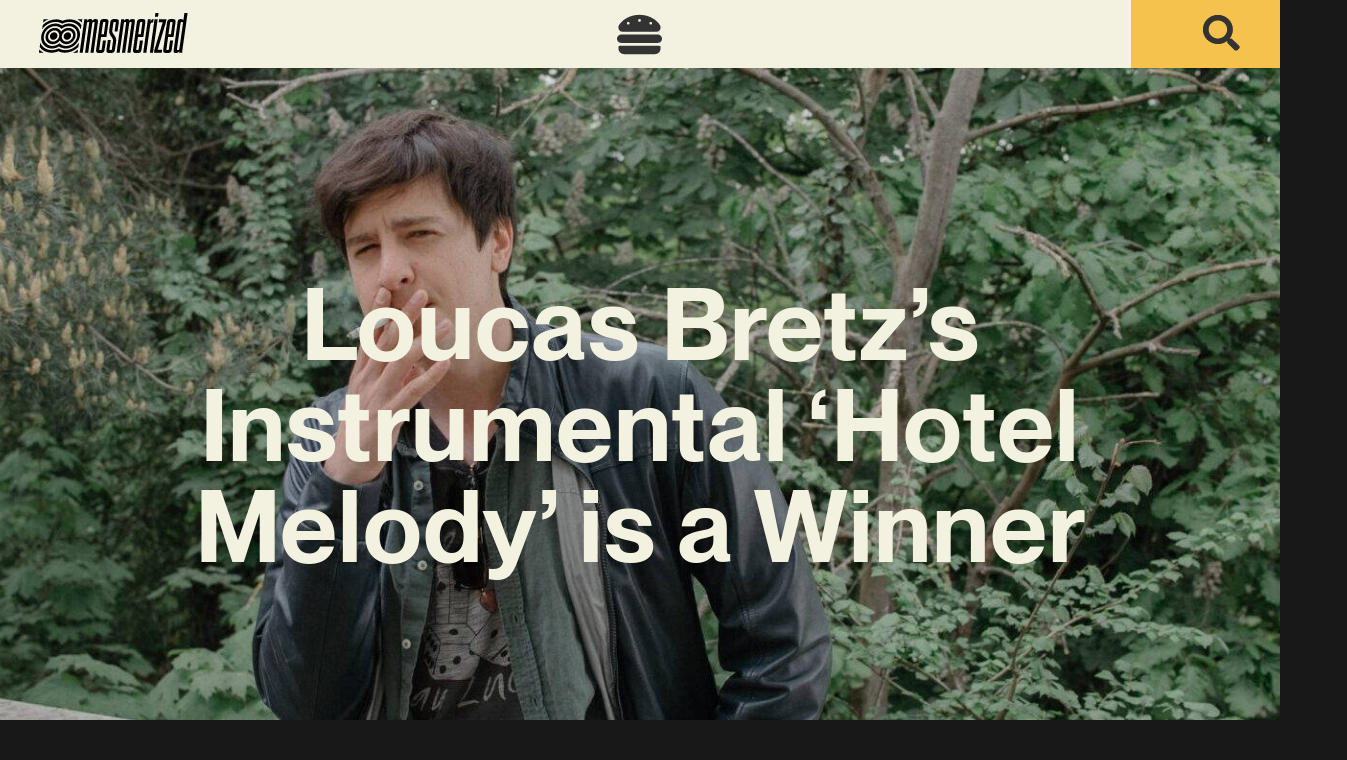

--- FILE ---
content_type: text/html; charset=UTF-8
request_url: https://www.mesmerized.io/loucas-bretzs-instrumental-hotel-melody-is-a-winner/
body_size: 29887
content:
<!doctype html>
<html lang="en-US" itemscope itemtype="https://schema.org/BlogPosting">
<head>
	<meta charset="UTF-8">
	<meta name="viewport" content="width=device-width, initial-scale=1">
	<link rel="profile" href="https://gmpg.org/xfn/11">
	<title>Loucas Bretz&#8217;s Instrumental &#8216;Hotel Melody&#8217; is a Winner &#8211; Mesmerized</title>
<meta name='robots' content='max-image-preview:large' />
<link rel='dns-prefetch' href='//www.googletagmanager.com' />
<link rel='dns-prefetch' href='//lakxya.infiniteuploads.cloud' />
<link rel="alternate" type="application/rss+xml" title="Mesmerized &raquo; Feed" href="https://www.mesmerized.io/feed/" />
<link rel="alternate" type="application/rss+xml" title="Mesmerized &raquo; Comments Feed" href="https://www.mesmerized.io/comments/feed/" />
<link rel="alternate" type="application/rss+xml" title="Mesmerized &raquo; Loucas Bretz&#8217;s Instrumental &#8216;Hotel Melody&#8217; is a Winner Comments Feed" href="https://www.mesmerized.io/loucas-bretzs-instrumental-hotel-melody-is-a-winner/feed/" />
<link rel="alternate" title="oEmbed (JSON)" type="application/json+oembed" href="https://www.mesmerized.io/wp-json/oembed/1.0/embed?url=https%3A%2F%2Fwww.mesmerized.io%2Floucas-bretzs-instrumental-hotel-melody-is-a-winner%2F" />
<link rel="alternate" title="oEmbed (XML)" type="text/xml+oembed" href="https://www.mesmerized.io/wp-json/oembed/1.0/embed?url=https%3A%2F%2Fwww.mesmerized.io%2Floucas-bretzs-instrumental-hotel-melody-is-a-winner%2F&#038;format=xml" />
<style id='wp-img-auto-sizes-contain-inline-css'>
img:is([sizes=auto i],[sizes^="auto," i]){contain-intrinsic-size:3000px 1500px}
/*# sourceURL=wp-img-auto-sizes-contain-inline-css */
</style>
<style id='wp-emoji-styles-inline-css'>

	img.wp-smiley, img.emoji {
		display: inline !important;
		border: none !important;
		box-shadow: none !important;
		height: 1em !important;
		width: 1em !important;
		margin: 0 0.07em !important;
		vertical-align: -0.1em !important;
		background: none !important;
		padding: 0 !important;
	}
/*# sourceURL=wp-emoji-styles-inline-css */
</style>
<link rel='stylesheet' id='wp-block-library-css' href='https://www.mesmerized.io/wp-includes/css/dist/block-library/style.min.css?ver=6.9' media='all' />
<style id='classic-theme-styles-inline-css'>
/*! This file is auto-generated */
.wp-block-button__link{color:#fff;background-color:#32373c;border-radius:9999px;box-shadow:none;text-decoration:none;padding:calc(.667em + 2px) calc(1.333em + 2px);font-size:1.125em}.wp-block-file__button{background:#32373c;color:#fff;text-decoration:none}
/*# sourceURL=/wp-includes/css/classic-themes.min.css */
</style>
<style id='global-styles-inline-css'>
:root{--wp--preset--aspect-ratio--square: 1;--wp--preset--aspect-ratio--4-3: 4/3;--wp--preset--aspect-ratio--3-4: 3/4;--wp--preset--aspect-ratio--3-2: 3/2;--wp--preset--aspect-ratio--2-3: 2/3;--wp--preset--aspect-ratio--16-9: 16/9;--wp--preset--aspect-ratio--9-16: 9/16;--wp--preset--color--black: #000000;--wp--preset--color--cyan-bluish-gray: #abb8c3;--wp--preset--color--white: #ffffff;--wp--preset--color--pale-pink: #f78da7;--wp--preset--color--vivid-red: #cf2e2e;--wp--preset--color--luminous-vivid-orange: #ff6900;--wp--preset--color--luminous-vivid-amber: #fcb900;--wp--preset--color--light-green-cyan: #7bdcb5;--wp--preset--color--vivid-green-cyan: #00d084;--wp--preset--color--pale-cyan-blue: #8ed1fc;--wp--preset--color--vivid-cyan-blue: #0693e3;--wp--preset--color--vivid-purple: #9b51e0;--wp--preset--gradient--vivid-cyan-blue-to-vivid-purple: linear-gradient(135deg,rgb(6,147,227) 0%,rgb(155,81,224) 100%);--wp--preset--gradient--light-green-cyan-to-vivid-green-cyan: linear-gradient(135deg,rgb(122,220,180) 0%,rgb(0,208,130) 100%);--wp--preset--gradient--luminous-vivid-amber-to-luminous-vivid-orange: linear-gradient(135deg,rgb(252,185,0) 0%,rgb(255,105,0) 100%);--wp--preset--gradient--luminous-vivid-orange-to-vivid-red: linear-gradient(135deg,rgb(255,105,0) 0%,rgb(207,46,46) 100%);--wp--preset--gradient--very-light-gray-to-cyan-bluish-gray: linear-gradient(135deg,rgb(238,238,238) 0%,rgb(169,184,195) 100%);--wp--preset--gradient--cool-to-warm-spectrum: linear-gradient(135deg,rgb(74,234,220) 0%,rgb(151,120,209) 20%,rgb(207,42,186) 40%,rgb(238,44,130) 60%,rgb(251,105,98) 80%,rgb(254,248,76) 100%);--wp--preset--gradient--blush-light-purple: linear-gradient(135deg,rgb(255,206,236) 0%,rgb(152,150,240) 100%);--wp--preset--gradient--blush-bordeaux: linear-gradient(135deg,rgb(254,205,165) 0%,rgb(254,45,45) 50%,rgb(107,0,62) 100%);--wp--preset--gradient--luminous-dusk: linear-gradient(135deg,rgb(255,203,112) 0%,rgb(199,81,192) 50%,rgb(65,88,208) 100%);--wp--preset--gradient--pale-ocean: linear-gradient(135deg,rgb(255,245,203) 0%,rgb(182,227,212) 50%,rgb(51,167,181) 100%);--wp--preset--gradient--electric-grass: linear-gradient(135deg,rgb(202,248,128) 0%,rgb(113,206,126) 100%);--wp--preset--gradient--midnight: linear-gradient(135deg,rgb(2,3,129) 0%,rgb(40,116,252) 100%);--wp--preset--font-size--small: 13px;--wp--preset--font-size--medium: 20px;--wp--preset--font-size--large: 36px;--wp--preset--font-size--x-large: 42px;--wp--preset--spacing--20: 0.44rem;--wp--preset--spacing--30: 0.67rem;--wp--preset--spacing--40: 1rem;--wp--preset--spacing--50: 1.5rem;--wp--preset--spacing--60: 2.25rem;--wp--preset--spacing--70: 3.38rem;--wp--preset--spacing--80: 5.06rem;--wp--preset--shadow--natural: 6px 6px 9px rgba(0, 0, 0, 0.2);--wp--preset--shadow--deep: 12px 12px 50px rgba(0, 0, 0, 0.4);--wp--preset--shadow--sharp: 6px 6px 0px rgba(0, 0, 0, 0.2);--wp--preset--shadow--outlined: 6px 6px 0px -3px rgb(255, 255, 255), 6px 6px rgb(0, 0, 0);--wp--preset--shadow--crisp: 6px 6px 0px rgb(0, 0, 0);}:where(.is-layout-flex){gap: 0.5em;}:where(.is-layout-grid){gap: 0.5em;}body .is-layout-flex{display: flex;}.is-layout-flex{flex-wrap: wrap;align-items: center;}.is-layout-flex > :is(*, div){margin: 0;}body .is-layout-grid{display: grid;}.is-layout-grid > :is(*, div){margin: 0;}:where(.wp-block-columns.is-layout-flex){gap: 2em;}:where(.wp-block-columns.is-layout-grid){gap: 2em;}:where(.wp-block-post-template.is-layout-flex){gap: 1.25em;}:where(.wp-block-post-template.is-layout-grid){gap: 1.25em;}.has-black-color{color: var(--wp--preset--color--black) !important;}.has-cyan-bluish-gray-color{color: var(--wp--preset--color--cyan-bluish-gray) !important;}.has-white-color{color: var(--wp--preset--color--white) !important;}.has-pale-pink-color{color: var(--wp--preset--color--pale-pink) !important;}.has-vivid-red-color{color: var(--wp--preset--color--vivid-red) !important;}.has-luminous-vivid-orange-color{color: var(--wp--preset--color--luminous-vivid-orange) !important;}.has-luminous-vivid-amber-color{color: var(--wp--preset--color--luminous-vivid-amber) !important;}.has-light-green-cyan-color{color: var(--wp--preset--color--light-green-cyan) !important;}.has-vivid-green-cyan-color{color: var(--wp--preset--color--vivid-green-cyan) !important;}.has-pale-cyan-blue-color{color: var(--wp--preset--color--pale-cyan-blue) !important;}.has-vivid-cyan-blue-color{color: var(--wp--preset--color--vivid-cyan-blue) !important;}.has-vivid-purple-color{color: var(--wp--preset--color--vivid-purple) !important;}.has-black-background-color{background-color: var(--wp--preset--color--black) !important;}.has-cyan-bluish-gray-background-color{background-color: var(--wp--preset--color--cyan-bluish-gray) !important;}.has-white-background-color{background-color: var(--wp--preset--color--white) !important;}.has-pale-pink-background-color{background-color: var(--wp--preset--color--pale-pink) !important;}.has-vivid-red-background-color{background-color: var(--wp--preset--color--vivid-red) !important;}.has-luminous-vivid-orange-background-color{background-color: var(--wp--preset--color--luminous-vivid-orange) !important;}.has-luminous-vivid-amber-background-color{background-color: var(--wp--preset--color--luminous-vivid-amber) !important;}.has-light-green-cyan-background-color{background-color: var(--wp--preset--color--light-green-cyan) !important;}.has-vivid-green-cyan-background-color{background-color: var(--wp--preset--color--vivid-green-cyan) !important;}.has-pale-cyan-blue-background-color{background-color: var(--wp--preset--color--pale-cyan-blue) !important;}.has-vivid-cyan-blue-background-color{background-color: var(--wp--preset--color--vivid-cyan-blue) !important;}.has-vivid-purple-background-color{background-color: var(--wp--preset--color--vivid-purple) !important;}.has-black-border-color{border-color: var(--wp--preset--color--black) !important;}.has-cyan-bluish-gray-border-color{border-color: var(--wp--preset--color--cyan-bluish-gray) !important;}.has-white-border-color{border-color: var(--wp--preset--color--white) !important;}.has-pale-pink-border-color{border-color: var(--wp--preset--color--pale-pink) !important;}.has-vivid-red-border-color{border-color: var(--wp--preset--color--vivid-red) !important;}.has-luminous-vivid-orange-border-color{border-color: var(--wp--preset--color--luminous-vivid-orange) !important;}.has-luminous-vivid-amber-border-color{border-color: var(--wp--preset--color--luminous-vivid-amber) !important;}.has-light-green-cyan-border-color{border-color: var(--wp--preset--color--light-green-cyan) !important;}.has-vivid-green-cyan-border-color{border-color: var(--wp--preset--color--vivid-green-cyan) !important;}.has-pale-cyan-blue-border-color{border-color: var(--wp--preset--color--pale-cyan-blue) !important;}.has-vivid-cyan-blue-border-color{border-color: var(--wp--preset--color--vivid-cyan-blue) !important;}.has-vivid-purple-border-color{border-color: var(--wp--preset--color--vivid-purple) !important;}.has-vivid-cyan-blue-to-vivid-purple-gradient-background{background: var(--wp--preset--gradient--vivid-cyan-blue-to-vivid-purple) !important;}.has-light-green-cyan-to-vivid-green-cyan-gradient-background{background: var(--wp--preset--gradient--light-green-cyan-to-vivid-green-cyan) !important;}.has-luminous-vivid-amber-to-luminous-vivid-orange-gradient-background{background: var(--wp--preset--gradient--luminous-vivid-amber-to-luminous-vivid-orange) !important;}.has-luminous-vivid-orange-to-vivid-red-gradient-background{background: var(--wp--preset--gradient--luminous-vivid-orange-to-vivid-red) !important;}.has-very-light-gray-to-cyan-bluish-gray-gradient-background{background: var(--wp--preset--gradient--very-light-gray-to-cyan-bluish-gray) !important;}.has-cool-to-warm-spectrum-gradient-background{background: var(--wp--preset--gradient--cool-to-warm-spectrum) !important;}.has-blush-light-purple-gradient-background{background: var(--wp--preset--gradient--blush-light-purple) !important;}.has-blush-bordeaux-gradient-background{background: var(--wp--preset--gradient--blush-bordeaux) !important;}.has-luminous-dusk-gradient-background{background: var(--wp--preset--gradient--luminous-dusk) !important;}.has-pale-ocean-gradient-background{background: var(--wp--preset--gradient--pale-ocean) !important;}.has-electric-grass-gradient-background{background: var(--wp--preset--gradient--electric-grass) !important;}.has-midnight-gradient-background{background: var(--wp--preset--gradient--midnight) !important;}.has-small-font-size{font-size: var(--wp--preset--font-size--small) !important;}.has-medium-font-size{font-size: var(--wp--preset--font-size--medium) !important;}.has-large-font-size{font-size: var(--wp--preset--font-size--large) !important;}.has-x-large-font-size{font-size: var(--wp--preset--font-size--x-large) !important;}
:where(.wp-block-post-template.is-layout-flex){gap: 1.25em;}:where(.wp-block-post-template.is-layout-grid){gap: 1.25em;}
:where(.wp-block-term-template.is-layout-flex){gap: 1.25em;}:where(.wp-block-term-template.is-layout-grid){gap: 1.25em;}
:where(.wp-block-columns.is-layout-flex){gap: 2em;}:where(.wp-block-columns.is-layout-grid){gap: 2em;}
:root :where(.wp-block-pullquote){font-size: 1.5em;line-height: 1.6;}
/*# sourceURL=global-styles-inline-css */
</style>
<link rel='stylesheet' id='hello-elementor-css' href='https://www.mesmerized.io/wp-content/themes/hello-elementor/style.min.css?ver=2.7.1' media='all' />
<link rel='stylesheet' id='hello-elementor-theme-style-css' href='https://www.mesmerized.io/wp-content/themes/hello-elementor/theme.min.css?ver=2.7.1' media='all' />
<link rel='stylesheet' id='elementor-frontend-css' href='https://www.mesmerized.io/wp-content/plugins/elementor/assets/css/frontend.min.css?ver=3.33.5' media='all' />
<style id='elementor-frontend-inline-css'>
.elementor-kit-6{--e-global-color-primary:#181818;--e-global-color-secondary:#222222;--e-global-color-text:#FFFFFF;--e-global-color-accent:#FF5E1A;--e-global-color-914bc79:#FFFFFF00;--e-global-color-9ad7f2c:#DDD5CC;--e-global-color-e87f497:#1E2BC0;--e-global-color-520a517:#BDB9B9;--e-global-color-2e72a74:#E5E2DE;--e-global-color-7d50562:#F3F1E0;--e-global-color-42320b8:#F5C8E0;--e-global-typography-primary-font-family:"Poppins";--e-global-typography-primary-font-size:32px;--e-global-typography-primary-font-weight:600;--e-global-typography-primary-text-transform:uppercase;--e-global-typography-primary-font-style:normal;--e-global-typography-primary-text-decoration:none;--e-global-typography-primary-line-height:1em;--e-global-typography-primary-letter-spacing:5px;--e-global-typography-secondary-font-family:"Poppins";--e-global-typography-secondary-font-size:30px;--e-global-typography-secondary-font-weight:500;--e-global-typography-secondary-text-transform:none;--e-global-typography-secondary-font-style:normal;--e-global-typography-secondary-text-decoration:none;--e-global-typography-secondary-line-height:40px;--e-global-typography-secondary-letter-spacing:0.5px;--e-global-typography-text-font-family:"Poppins";--e-global-typography-text-font-size:16px;--e-global-typography-text-font-weight:normal;--e-global-typography-text-text-transform:none;--e-global-typography-text-font-style:normal;--e-global-typography-text-text-decoration:none;--e-global-typography-text-line-height:26px;--e-global-typography-text-letter-spacing:-0.1px;--e-global-typography-accent-font-family:"Poppins";--e-global-typography-accent-font-size:24px;--e-global-typography-accent-font-weight:bold;--e-global-typography-accent-text-transform:uppercase;--e-global-typography-accent-font-style:normal;--e-global-typography-accent-text-decoration:underline;--e-global-typography-accent-line-height:1em;--e-global-typography-accent-letter-spacing:5px;--e-global-typography-40a5955-font-family:"Poppins";--e-global-typography-40a5955-font-size:16px;--e-global-typography-40a5955-font-weight:500;--e-global-typography-40a5955-text-transform:uppercase;--e-global-typography-40a5955-font-style:normal;--e-global-typography-40a5955-text-decoration:none;--e-global-typography-40a5955-line-height:24px;--e-global-typography-40a5955-letter-spacing:2px;--e-global-typography-9497e9e-font-family:"Playfair Display";--e-global-typography-9497e9e-font-size:100px;--e-global-typography-9497e9e-font-weight:bold;--e-global-typography-9497e9e-text-transform:none;--e-global-typography-9497e9e-font-style:normal;--e-global-typography-9497e9e-text-decoration:none;--e-global-typography-9497e9e-line-height:1.2em;--e-global-typography-9497e9e-letter-spacing:2px;--e-global-typography-8f62e81-font-family:"Playfair Display";--e-global-typography-8f62e81-font-size:18px;--e-global-typography-8f62e81-font-weight:bold;--e-global-typography-8f62e81-text-transform:uppercase;--e-global-typography-8f62e81-font-style:normal;--e-global-typography-8f62e81-text-decoration:none;--e-global-typography-8f62e81-line-height:24px;--e-global-typography-8f62e81-letter-spacing:3px;--e-global-typography-b56b4d3-font-family:"Playfair Display";--e-global-typography-b56b4d3-font-size:45px;--e-global-typography-b56b4d3-font-weight:bold;--e-global-typography-b56b4d3-text-transform:capitalize;--e-global-typography-b56b4d3-font-style:normal;--e-global-typography-b56b4d3-text-decoration:none;--e-global-typography-b56b4d3-line-height:48px;--e-global-typography-b56b4d3-letter-spacing:0.5px;--e-global-typography-d94e79e-font-family:"Poppins";--e-global-typography-d94e79e-font-size:16px;--e-global-typography-d94e79e-font-weight:500;--e-global-typography-d94e79e-text-transform:uppercase;--e-global-typography-d94e79e-font-style:normal;--e-global-typography-d94e79e-text-decoration:none;--e-global-typography-d94e79e-line-height:1em;--e-global-typography-d94e79e-letter-spacing:2px;--e-global-typography-4e49e32-font-family:"Poppins";--e-global-typography-4e49e32-font-size:16px;--e-global-typography-4e49e32-font-weight:500;--e-global-typography-4e49e32-text-transform:none;--e-global-typography-4e49e32-font-style:normal;--e-global-typography-4e49e32-text-decoration:none;--e-global-typography-4e49e32-line-height:42px;--e-global-typography-4e49e32-letter-spacing:4px;--e-global-typography-45b473c-font-family:"Playfair Display";--e-global-typography-45b473c-font-size:24px;--e-global-typography-45b473c-font-weight:bold;--e-global-typography-45b473c-text-transform:none;--e-global-typography-45b473c-font-style:normal;--e-global-typography-45b473c-text-decoration:none;--e-global-typography-45b473c-line-height:1.2em;--e-global-typography-45b473c-letter-spacing:5px;--e-global-typography-413fafe-font-family:"Playfair Display";--e-global-typography-413fafe-font-size:300px;--e-global-typography-413fafe-font-weight:bold;--e-global-typography-413fafe-text-transform:none;--e-global-typography-413fafe-font-style:normal;--e-global-typography-413fafe-text-decoration:none;--e-global-typography-413fafe-line-height:1em;--e-global-typography-413fafe-letter-spacing:2px;background-color:var( --e-global-color-primary );font-family:"Merriweather", Sans-serif;}.elementor-kit-6 e-page-transition{background-color:#FFBC7D;}.elementor-kit-6 a{color:#333333;font-family:"Neue Montreal", Sans-serif;font-weight:400;text-decoration:underline;}.elementor-kit-6 a:hover{color:#A882DD;}.elementor-section.elementor-section-boxed > .elementor-container{max-width:11401500px;}.e-con{--container-max-width:11401500px;}.elementor-widget:not(:last-child){margin-block-end:0px;}.elementor-element{--widgets-spacing:0px 0px;--widgets-spacing-row:0px;--widgets-spacing-column:0px;}{}h1.entry-title{display:var(--page-title-display);}@media(max-width:1024px){.elementor-kit-6{--e-global-typography-primary-font-size:26px;--e-global-typography-secondary-font-size:20px;--e-global-typography-secondary-line-height:1.2em;--e-global-typography-text-font-size:14px;--e-global-typography-text-line-height:1.5em;--e-global-typography-accent-font-size:20px;--e-global-typography-40a5955-font-size:15px;--e-global-typography-40a5955-line-height:1.2em;--e-global-typography-40a5955-letter-spacing:1.4px;--e-global-typography-9497e9e-font-size:64px;--e-global-typography-9497e9e-letter-spacing:1.5px;--e-global-typography-8f62e81-font-size:16px;--e-global-typography-8f62e81-line-height:1em;--e-global-typography-8f62e81-letter-spacing:2px;--e-global-typography-b56b4d3-font-size:32px;--e-global-typography-b56b4d3-line-height:1.1em;--e-global-typography-b56b4d3-letter-spacing:1.5px;--e-global-typography-d94e79e-font-size:16px;--e-global-typography-4e49e32-font-size:16px;--e-global-typography-45b473c-font-size:26px;--e-global-typography-413fafe-font-size:200px;}.elementor-section.elementor-section-boxed > .elementor-container{max-width:1024px;}.e-con{--container-max-width:1024px;}}@media(max-width:767px){.elementor-kit-6{--e-global-typography-primary-font-size:21px;--e-global-typography-secondary-font-size:19px;--e-global-typography-text-font-size:14px;--e-global-typography-accent-font-size:18px;--e-global-typography-9497e9e-font-size:44px;--e-global-typography-9497e9e-line-height:1.2em;--e-global-typography-9497e9e-letter-spacing:0px;--e-global-typography-8f62e81-font-size:14px;--e-global-typography-8f62e81-letter-spacing:1.5px;--e-global-typography-b56b4d3-font-size:28px;--e-global-typography-4e49e32-font-size:14px;--e-global-typography-45b473c-font-size:21px;--e-global-typography-413fafe-font-size:100px;}.elementor-section.elementor-section-boxed > .elementor-container{max-width:767px;}.e-con{--container-max-width:767px;}}/* Start Custom Fonts CSS */@font-face {
	font-family: 'Neue Montreal';
	font-style: normal;
	font-weight: 400;
	font-display: auto;
	src: url('https://lakxya.infiniteuploads.cloud/2022/07/PPNeueMontreal-Book.woff2') format('woff2'),
		url('https://lakxya.infiniteuploads.cloud/2022/07/PPNeueMontreal-Book.woff') format('woff'),
		url('https://lakxya.infiniteuploads.cloud/2022/07/PPNeueMontreal-Book.ttf') format('truetype');
}
@font-face {
	font-family: 'Neue Montreal';
	font-style: normal;
	font-weight: 700;
	font-display: auto;
	src: url('https://lakxya.infiniteuploads.cloud/2022/07/PPNeueMontreal-SemiBold.woff2') format('woff2'),
		url('https://lakxya.infiniteuploads.cloud/2022/07/PPNeueMontreal-SemiBold.woff') format('woff'),
		url('https://lakxya.infiniteuploads.cloud/2022/07/PPNeueMontreal-SemiBold.ttf') format('truetype');
}
/* End Custom Fonts CSS */
.elementor-2464 .elementor-element.elementor-element-4227079 > .elementor-container > .elementor-column > .elementor-widget-wrap{align-content:flex-start;align-items:flex-start;}.elementor-2464 .elementor-element.elementor-element-4227079:not(.elementor-motion-effects-element-type-background), .elementor-2464 .elementor-element.elementor-element-4227079 > .elementor-motion-effects-container > .elementor-motion-effects-layer{background-color:#F3F1E0;}.elementor-2464 .elementor-element.elementor-element-4227079:hover{background-color:#F6C24E;}.elementor-2464 .elementor-element.elementor-element-4227079 > .elementor-container{min-height:0px;}.elementor-2464 .elementor-element.elementor-element-4227079 > .elementor-background-overlay{opacity:0.32;transition:background 0.3s, border-radius 0.3s, opacity 0.3s;}.elementor-2464 .elementor-element.elementor-element-4227079{transition:background 0.3s, border 0.3s, border-radius 0.3s, box-shadow 0.3s;margin-top:0%;margin-bottom:0%;padding:0% 0% 0% 0%;z-index:20;}.elementor-bc-flex-widget .elementor-2464 .elementor-element.elementor-element-5af8151.elementor-column .elementor-widget-wrap{align-items:center;}.elementor-2464 .elementor-element.elementor-element-5af8151.elementor-column.elementor-element[data-element_type="column"] > .elementor-widget-wrap.elementor-element-populated{align-content:center;align-items:center;}.elementor-2464 .elementor-element.elementor-element-5af8151.elementor-column > .elementor-widget-wrap{justify-content:flex-end;}.elementor-2464 .elementor-element.elementor-element-5af8151 > .elementor-element-populated{transition:background 0.3s, border 0.3s, border-radius 0.3s, box-shadow 0.3s;margin:0% 0% 0% 0%;--e-column-margin-right:0%;--e-column-margin-left:0%;padding:0% 0% 0% 0%;}.elementor-2464 .elementor-element.elementor-element-5af8151 > .elementor-element-populated > .elementor-background-overlay{transition:background 0.3s, border-radius 0.3s, opacity 0.3s;}.elementor-widget-image .widget-image-caption{color:var( --e-global-color-text );font-family:var( --e-global-typography-text-font-family ), Sans-serif;font-size:var( --e-global-typography-text-font-size );font-weight:var( --e-global-typography-text-font-weight );text-transform:var( --e-global-typography-text-text-transform );font-style:var( --e-global-typography-text-font-style );text-decoration:var( --e-global-typography-text-text-decoration );line-height:var( --e-global-typography-text-line-height );letter-spacing:var( --e-global-typography-text-letter-spacing );}.elementor-2464 .elementor-element.elementor-element-1f2b59b > .elementor-widget-container{margin:0% 0% 0% 0%;padding:0% 0% 1% 6%;}.elementor-2464 .elementor-element.elementor-element-1f2b59b{text-align:center;}.elementor-2464 .elementor-element.elementor-element-1f2b59b img{width:100%;max-width:100%;height:40px;transition-duration:0s;}.elementor-2464 .elementor-element.elementor-element-1f2b59b:hover img{opacity:0.9;}.elementor-bc-flex-widget .elementor-2464 .elementor-element.elementor-element-60bce13.elementor-column .elementor-widget-wrap{align-items:flex-start;}.elementor-2464 .elementor-element.elementor-element-60bce13.elementor-column.elementor-element[data-element_type="column"] > .elementor-widget-wrap.elementor-element-populated{align-content:flex-start;align-items:flex-start;}.elementor-2464 .elementor-element.elementor-element-60bce13.elementor-column > .elementor-widget-wrap{justify-content:space-evenly;}.elementor-widget-nav-menu .elementor-nav-menu .elementor-item{font-family:var( --e-global-typography-primary-font-family ), Sans-serif;font-size:var( --e-global-typography-primary-font-size );font-weight:var( --e-global-typography-primary-font-weight );text-transform:var( --e-global-typography-primary-text-transform );font-style:var( --e-global-typography-primary-font-style );text-decoration:var( --e-global-typography-primary-text-decoration );line-height:var( --e-global-typography-primary-line-height );letter-spacing:var( --e-global-typography-primary-letter-spacing );}.elementor-widget-nav-menu .elementor-nav-menu--main .elementor-item{color:var( --e-global-color-text );fill:var( --e-global-color-text );}.elementor-widget-nav-menu .elementor-nav-menu--main .elementor-item:hover,
					.elementor-widget-nav-menu .elementor-nav-menu--main .elementor-item.elementor-item-active,
					.elementor-widget-nav-menu .elementor-nav-menu--main .elementor-item.highlighted,
					.elementor-widget-nav-menu .elementor-nav-menu--main .elementor-item:focus{color:var( --e-global-color-accent );fill:var( --e-global-color-accent );}.elementor-widget-nav-menu .elementor-nav-menu--main:not(.e--pointer-framed) .elementor-item:before,
					.elementor-widget-nav-menu .elementor-nav-menu--main:not(.e--pointer-framed) .elementor-item:after{background-color:var( --e-global-color-accent );}.elementor-widget-nav-menu .e--pointer-framed .elementor-item:before,
					.elementor-widget-nav-menu .e--pointer-framed .elementor-item:after{border-color:var( --e-global-color-accent );}.elementor-widget-nav-menu{--e-nav-menu-divider-color:var( --e-global-color-text );}.elementor-widget-nav-menu .elementor-nav-menu--dropdown .elementor-item, .elementor-widget-nav-menu .elementor-nav-menu--dropdown  .elementor-sub-item{font-family:var( --e-global-typography-accent-font-family ), Sans-serif;font-size:var( --e-global-typography-accent-font-size );font-weight:var( --e-global-typography-accent-font-weight );text-transform:var( --e-global-typography-accent-text-transform );font-style:var( --e-global-typography-accent-font-style );text-decoration:var( --e-global-typography-accent-text-decoration );letter-spacing:var( --e-global-typography-accent-letter-spacing );}.elementor-2464 .elementor-element.elementor-element-77cec2b .elementor-menu-toggle{margin-left:auto;background-color:var( --e-global-color-914bc79 );border-width:0px;border-radius:17px;}.elementor-2464 .elementor-element.elementor-element-77cec2b .elementor-nav-menu--dropdown a, .elementor-2464 .elementor-element.elementor-element-77cec2b .elementor-menu-toggle{color:#333333;fill:#333333;}.elementor-2464 .elementor-element.elementor-element-77cec2b .elementor-nav-menu--dropdown{background-color:#F6C24E;border-style:solid;border-width:8px 8px 8px 8px;border-color:#F3F1E0;}.elementor-2464 .elementor-element.elementor-element-77cec2b .elementor-nav-menu--dropdown a:hover,
					.elementor-2464 .elementor-element.elementor-element-77cec2b .elementor-nav-menu--dropdown a:focus,
					.elementor-2464 .elementor-element.elementor-element-77cec2b .elementor-nav-menu--dropdown a.elementor-item-active,
					.elementor-2464 .elementor-element.elementor-element-77cec2b .elementor-nav-menu--dropdown a.highlighted{background-color:#F3F1E0;}.elementor-2464 .elementor-element.elementor-element-77cec2b .elementor-nav-menu--dropdown .elementor-item, .elementor-2464 .elementor-element.elementor-element-77cec2b .elementor-nav-menu--dropdown  .elementor-sub-item{font-family:"Neue Montreal", Sans-serif;font-size:37px;font-weight:700;text-transform:capitalize;font-style:normal;text-decoration:none;letter-spacing:2px;word-spacing:5px;}.elementor-2464 .elementor-element.elementor-element-77cec2b .elementor-nav-menu--main .elementor-nav-menu--dropdown, .elementor-2464 .elementor-element.elementor-element-77cec2b .elementor-nav-menu__container.elementor-nav-menu--dropdown{box-shadow:-5px -2px 10px -5px #FFFDFD;}.elementor-2464 .elementor-element.elementor-element-77cec2b .elementor-nav-menu--dropdown a{padding-left:50px;padding-right:50px;}.elementor-2464 .elementor-element.elementor-element-77cec2b .elementor-nav-menu--dropdown li:not(:last-child){border-style:solid;border-color:#F3F1E0;border-bottom-width:6px;}.elementor-2464 .elementor-element.elementor-element-77cec2b .elementor-nav-menu--main > .elementor-nav-menu > li > .elementor-nav-menu--dropdown, .elementor-2464 .elementor-element.elementor-element-77cec2b .elementor-nav-menu__container.elementor-nav-menu--dropdown{margin-top:-3px !important;}.elementor-2464 .elementor-element.elementor-element-77cec2b div.elementor-menu-toggle{color:#333333;}.elementor-2464 .elementor-element.elementor-element-77cec2b div.elementor-menu-toggle svg{fill:#333333;}.elementor-2464 .elementor-element.elementor-element-77cec2b div.elementor-menu-toggle:hover, .elementor-2464 .elementor-element.elementor-element-77cec2b div.elementor-menu-toggle:focus{color:#F3F1E0;}.elementor-2464 .elementor-element.elementor-element-77cec2b div.elementor-menu-toggle:hover svg, .elementor-2464 .elementor-element.elementor-element-77cec2b div.elementor-menu-toggle:focus svg{fill:#F3F1E0;}.elementor-2464 .elementor-element.elementor-element-77cec2b .elementor-menu-toggle:hover, .elementor-2464 .elementor-element.elementor-element-77cec2b .elementor-menu-toggle:focus{background-color:var( --e-global-color-914bc79 );}.elementor-2464 .elementor-element.elementor-element-77cec2b{--nav-menu-icon-size:45px;}.elementor-2464 .elementor-element.elementor-element-25afea9:not(.elementor-motion-effects-element-type-background) > .elementor-widget-wrap, .elementor-2464 .elementor-element.elementor-element-25afea9 > .elementor-widget-wrap > .elementor-motion-effects-container > .elementor-motion-effects-layer{background-color:#F6C24E;}.elementor-bc-flex-widget .elementor-2464 .elementor-element.elementor-element-25afea9.elementor-column .elementor-widget-wrap{align-items:center;}.elementor-2464 .elementor-element.elementor-element-25afea9.elementor-column.elementor-element[data-element_type="column"] > .elementor-widget-wrap.elementor-element-populated{align-content:center;align-items:center;}.elementor-2464 .elementor-element.elementor-element-25afea9.elementor-column > .elementor-widget-wrap{justify-content:center;}.elementor-2464 .elementor-element.elementor-element-25afea9 > .elementor-element-populated{transition:background 0.3s, border 0.3s, border-radius 0.3s, box-shadow 0.3s;margin:0% 0% 0% 30%;--e-column-margin-right:0%;--e-column-margin-left:30%;padding:0% 0% 0% 15%;}.elementor-2464 .elementor-element.elementor-element-25afea9 > .elementor-element-populated > .elementor-background-overlay{transition:background 0.3s, border-radius 0.3s, opacity 0.3s;}.elementor-widget-search-form input[type="search"].elementor-search-form__input{font-family:var( --e-global-typography-text-font-family ), Sans-serif;font-size:var( --e-global-typography-text-font-size );font-weight:var( --e-global-typography-text-font-weight );text-transform:var( --e-global-typography-text-text-transform );font-style:var( --e-global-typography-text-font-style );text-decoration:var( --e-global-typography-text-text-decoration );line-height:var( --e-global-typography-text-line-height );letter-spacing:var( --e-global-typography-text-letter-spacing );}.elementor-widget-search-form .elementor-search-form__input,
					.elementor-widget-search-form .elementor-search-form__icon,
					.elementor-widget-search-form .elementor-lightbox .dialog-lightbox-close-button,
					.elementor-widget-search-form .elementor-lightbox .dialog-lightbox-close-button:hover,
					.elementor-widget-search-form.elementor-search-form--skin-full_screen input[type="search"].elementor-search-form__input{color:var( --e-global-color-text );fill:var( --e-global-color-text );}.elementor-widget-search-form .elementor-search-form__submit{font-family:var( --e-global-typography-text-font-family ), Sans-serif;font-size:var( --e-global-typography-text-font-size );font-weight:var( --e-global-typography-text-font-weight );text-transform:var( --e-global-typography-text-text-transform );font-style:var( --e-global-typography-text-font-style );text-decoration:var( --e-global-typography-text-text-decoration );line-height:var( --e-global-typography-text-line-height );letter-spacing:var( --e-global-typography-text-letter-spacing );background-color:var( --e-global-color-secondary );}.elementor-2464 .elementor-element.elementor-element-7465bc4 > .elementor-widget-container{padding:0% 0% 2% 0%;}.elementor-2464 .elementor-element.elementor-element-7465bc4 .elementor-search-form{text-align:center;}.elementor-2464 .elementor-element.elementor-element-7465bc4 .elementor-search-form__toggle{--e-search-form-toggle-size:66px;--e-search-form-toggle-color:#333333;--e-search-form-toggle-background-color:var( --e-global-color-914bc79 );--e-search-form-toggle-border-width:0px;--e-search-form-toggle-border-radius:0px;}.elementor-2464 .elementor-element.elementor-element-7465bc4.elementor-search-form--skin-full_screen .elementor-search-form__container{background-color:#F6C24E;}.elementor-2464 .elementor-element.elementor-element-7465bc4 input[type="search"].elementor-search-form__input{font-family:"Neue Montreal", Sans-serif;font-size:80px;font-weight:700;text-transform:none;font-style:normal;text-decoration:none;line-height:26px;letter-spacing:-0.1px;}.elementor-2464 .elementor-element.elementor-element-7465bc4 .elementor-search-form__input,
					.elementor-2464 .elementor-element.elementor-element-7465bc4 .elementor-search-form__icon,
					.elementor-2464 .elementor-element.elementor-element-7465bc4 .elementor-lightbox .dialog-lightbox-close-button,
					.elementor-2464 .elementor-element.elementor-element-7465bc4 .elementor-lightbox .dialog-lightbox-close-button:hover,
					.elementor-2464 .elementor-element.elementor-element-7465bc4.elementor-search-form--skin-full_screen input[type="search"].elementor-search-form__input{color:#333333;fill:#333333;}.elementor-2464 .elementor-element.elementor-element-7465bc4:not(.elementor-search-form--skin-full_screen) .elementor-search-form__container{border-color:var( --e-global-color-914bc79 );border-radius:0px;}.elementor-2464 .elementor-element.elementor-element-7465bc4.elementor-search-form--skin-full_screen input[type="search"].elementor-search-form__input{border-color:var( --e-global-color-914bc79 );border-radius:0px;}.elementor-2464 .elementor-element.elementor-element-7465bc4 .elementor-search-form__toggle:hover{--e-search-form-toggle-color:#F3F1E0;}.elementor-2464 .elementor-element.elementor-element-7465bc4 .elementor-search-form__toggle:focus{--e-search-form-toggle-color:#F3F1E0;}.elementor-theme-builder-content-area{height:400px;}.elementor-location-header:before, .elementor-location-footer:before{content:"";display:table;clear:both;}@media(max-width:1024px){.elementor-bc-flex-widget .elementor-2464 .elementor-element.elementor-element-5af8151.elementor-column .elementor-widget-wrap{align-items:center;}.elementor-2464 .elementor-element.elementor-element-5af8151.elementor-column.elementor-element[data-element_type="column"] > .elementor-widget-wrap.elementor-element-populated{align-content:center;align-items:center;}.elementor-2464 .elementor-element.elementor-element-5af8151.elementor-column > .elementor-widget-wrap{justify-content:center;}.elementor-2464 .elementor-element.elementor-element-5af8151 > .elementor-element-populated{padding:0% 0% 0% 21%;}.elementor-widget-image .widget-image-caption{font-size:var( --e-global-typography-text-font-size );line-height:var( --e-global-typography-text-line-height );letter-spacing:var( --e-global-typography-text-letter-spacing );}.elementor-2464 .elementor-element.elementor-element-1f2b59b > .elementor-widget-container{padding:0% 0% 0% 0%;}.elementor-2464 .elementor-element.elementor-element-1f2b59b{text-align:center;}.elementor-2464 .elementor-element.elementor-element-1f2b59b img{width:100%;max-width:100%;height:53px;}.elementor-widget-nav-menu .elementor-nav-menu .elementor-item{font-size:var( --e-global-typography-primary-font-size );line-height:var( --e-global-typography-primary-line-height );letter-spacing:var( --e-global-typography-primary-letter-spacing );}.elementor-widget-nav-menu .elementor-nav-menu--dropdown .elementor-item, .elementor-widget-nav-menu .elementor-nav-menu--dropdown  .elementor-sub-item{font-size:var( --e-global-typography-accent-font-size );letter-spacing:var( --e-global-typography-accent-letter-spacing );}.elementor-2464 .elementor-element.elementor-element-77cec2b .elementor-nav-menu--dropdown .elementor-item, .elementor-2464 .elementor-element.elementor-element-77cec2b .elementor-nav-menu--dropdown  .elementor-sub-item{font-size:26px;}.elementor-2464 .elementor-element.elementor-element-77cec2b .elementor-nav-menu--dropdown a{padding-left:10px;padding-right:10px;}.elementor-widget-search-form input[type="search"].elementor-search-form__input{font-size:var( --e-global-typography-text-font-size );line-height:var( --e-global-typography-text-line-height );letter-spacing:var( --e-global-typography-text-letter-spacing );}.elementor-widget-search-form .elementor-search-form__submit{font-size:var( --e-global-typography-text-font-size );line-height:var( --e-global-typography-text-line-height );letter-spacing:var( --e-global-typography-text-letter-spacing );}.elementor-2464 .elementor-element.elementor-element-7465bc4 > .elementor-widget-container{padding:0% 0% 0% 0%;}.elementor-2464 .elementor-element.elementor-element-7465bc4 input[type="search"].elementor-search-form__input{font-size:60px;line-height:1.5em;}.elementor-2464 .elementor-element.elementor-element-5eaa8e9 > .elementor-widget-container{padding:0% 0% 0% 0%;}.elementor-2464 .elementor-element.elementor-element-5eaa8e9 img{width:1px;}}@media(max-width:767px){.elementor-2464 .elementor-element.elementor-element-4227079{margin-top:0%;margin-bottom:0%;}.elementor-2464 .elementor-element.elementor-element-5af8151{width:30%;z-index:10;}.elementor-bc-flex-widget .elementor-2464 .elementor-element.elementor-element-5af8151.elementor-column .elementor-widget-wrap{align-items:flex-end;}.elementor-2464 .elementor-element.elementor-element-5af8151.elementor-column.elementor-element[data-element_type="column"] > .elementor-widget-wrap.elementor-element-populated{align-content:flex-end;align-items:flex-end;}.elementor-2464 .elementor-element.elementor-element-5af8151 > .elementor-element-populated{margin:0% 0% -48% 0%;--e-column-margin-right:0%;--e-column-margin-left:0%;padding:0% 0% 0% 0%;}.elementor-widget-image .widget-image-caption{font-size:var( --e-global-typography-text-font-size );line-height:var( --e-global-typography-text-line-height );letter-spacing:var( --e-global-typography-text-letter-spacing );}.elementor-2464 .elementor-element.elementor-element-1f2b59b{width:auto;max-width:auto;align-self:center;text-align:center;}.elementor-2464 .elementor-element.elementor-element-1f2b59b > .elementor-widget-container{margin:0% 0% 0% 0%;padding:0% 15% 0% 10%;}.elementor-2464 .elementor-element.elementor-element-1f2b59b.elementor-element{--align-self:flex-start;}.elementor-2464 .elementor-element.elementor-element-1f2b59b img{width:170%;max-width:200%;height:32px;}.elementor-2464 .elementor-element.elementor-element-60bce13 > .elementor-element-populated{margin:0% 0% 0% 0%;--e-column-margin-right:0%;--e-column-margin-left:0%;padding:0% 0% 0% 0%;}.elementor-2464 .elementor-element.elementor-element-60bce13{z-index:5;}.elementor-widget-nav-menu .elementor-nav-menu .elementor-item{font-size:var( --e-global-typography-primary-font-size );line-height:var( --e-global-typography-primary-line-height );letter-spacing:var( --e-global-typography-primary-letter-spacing );}.elementor-widget-nav-menu .elementor-nav-menu--dropdown .elementor-item, .elementor-widget-nav-menu .elementor-nav-menu--dropdown  .elementor-sub-item{font-size:var( --e-global-typography-accent-font-size );letter-spacing:var( --e-global-typography-accent-letter-spacing );}.elementor-2464 .elementor-element.elementor-element-77cec2b > .elementor-widget-container{padding:0% 2% 0% 0%;}.elementor-2464 .elementor-element.elementor-element-77cec2b .elementor-nav-menu--dropdown .elementor-item, .elementor-2464 .elementor-element.elementor-element-77cec2b .elementor-nav-menu--dropdown  .elementor-sub-item{font-size:25px;letter-spacing:0.5px;}.elementor-2464 .elementor-element.elementor-element-77cec2b .elementor-nav-menu--dropdown a{padding-left:18px;padding-right:18px;padding-top:21px;padding-bottom:21px;}.elementor-2464 .elementor-element.elementor-element-77cec2b .elementor-menu-toggle{border-width:0px;border-radius:20%;}.elementor-2464 .elementor-element.elementor-element-25afea9 > .elementor-element-populated{margin:0% 0% 0% 0%;--e-column-margin-right:0%;--e-column-margin-left:0%;padding:0% 0% 0% 0%;}.elementor-widget-search-form input[type="search"].elementor-search-form__input{font-size:var( --e-global-typography-text-font-size );line-height:var( --e-global-typography-text-line-height );letter-spacing:var( --e-global-typography-text-letter-spacing );}.elementor-widget-search-form .elementor-search-form__submit{font-size:var( --e-global-typography-text-font-size );line-height:var( --e-global-typography-text-line-height );letter-spacing:var( --e-global-typography-text-letter-spacing );}.elementor-2464 .elementor-element.elementor-element-7465bc4 > .elementor-widget-container{padding:0% 0% 0% 0%;}.elementor-2464 .elementor-element.elementor-element-7465bc4 input[type="search"].elementor-search-form__input{font-size:40px;}.elementor-2464 .elementor-element.elementor-element-5eaa8e9 > .elementor-widget-container{margin:0% 2% 0% 0%;padding:0% 0% 0% 0%;}.elementor-2464 .elementor-element.elementor-element-5eaa8e9 img{width:26%;max-width:100%;}}
@-webkit-keyframes ha_fadeIn{0%{opacity:0}to{opacity:1}}@keyframes ha_fadeIn{0%{opacity:0}to{opacity:1}}@-webkit-keyframes ha_zoomIn{0%{opacity:0;-webkit-transform:scale3d(.3,.3,.3);transform:scale3d(.3,.3,.3)}50%{opacity:1}}@keyframes ha_zoomIn{0%{opacity:0;-webkit-transform:scale3d(.3,.3,.3);transform:scale3d(.3,.3,.3)}50%{opacity:1}}@-webkit-keyframes ha_rollIn{0%{opacity:0;-webkit-transform:translate3d(-100%,0,0) rotate3d(0,0,1,-120deg);transform:translate3d(-100%,0,0) rotate3d(0,0,1,-120deg)}to{opacity:1}}@keyframes ha_rollIn{0%{opacity:0;-webkit-transform:translate3d(-100%,0,0) rotate3d(0,0,1,-120deg);transform:translate3d(-100%,0,0) rotate3d(0,0,1,-120deg)}to{opacity:1}}@-webkit-keyframes ha_bounce{0%,20%,53%,to{-webkit-animation-timing-function:cubic-bezier(.215,.61,.355,1);animation-timing-function:cubic-bezier(.215,.61,.355,1)}40%,43%{-webkit-transform:translate3d(0,-30px,0) scaleY(1.1);transform:translate3d(0,-30px,0) scaleY(1.1);-webkit-animation-timing-function:cubic-bezier(.755,.05,.855,.06);animation-timing-function:cubic-bezier(.755,.05,.855,.06)}70%{-webkit-transform:translate3d(0,-15px,0) scaleY(1.05);transform:translate3d(0,-15px,0) scaleY(1.05);-webkit-animation-timing-function:cubic-bezier(.755,.05,.855,.06);animation-timing-function:cubic-bezier(.755,.05,.855,.06)}80%{-webkit-transition-timing-function:cubic-bezier(.215,.61,.355,1);transition-timing-function:cubic-bezier(.215,.61,.355,1);-webkit-transform:translate3d(0,0,0) scaleY(.95);transform:translate3d(0,0,0) scaleY(.95)}90%{-webkit-transform:translate3d(0,-4px,0) scaleY(1.02);transform:translate3d(0,-4px,0) scaleY(1.02)}}@keyframes ha_bounce{0%,20%,53%,to{-webkit-animation-timing-function:cubic-bezier(.215,.61,.355,1);animation-timing-function:cubic-bezier(.215,.61,.355,1)}40%,43%{-webkit-transform:translate3d(0,-30px,0) scaleY(1.1);transform:translate3d(0,-30px,0) scaleY(1.1);-webkit-animation-timing-function:cubic-bezier(.755,.05,.855,.06);animation-timing-function:cubic-bezier(.755,.05,.855,.06)}70%{-webkit-transform:translate3d(0,-15px,0) scaleY(1.05);transform:translate3d(0,-15px,0) scaleY(1.05);-webkit-animation-timing-function:cubic-bezier(.755,.05,.855,.06);animation-timing-function:cubic-bezier(.755,.05,.855,.06)}80%{-webkit-transition-timing-function:cubic-bezier(.215,.61,.355,1);transition-timing-function:cubic-bezier(.215,.61,.355,1);-webkit-transform:translate3d(0,0,0) scaleY(.95);transform:translate3d(0,0,0) scaleY(.95)}90%{-webkit-transform:translate3d(0,-4px,0) scaleY(1.02);transform:translate3d(0,-4px,0) scaleY(1.02)}}@-webkit-keyframes ha_bounceIn{0%,20%,40%,60%,80%,to{-webkit-animation-timing-function:cubic-bezier(.215,.61,.355,1);animation-timing-function:cubic-bezier(.215,.61,.355,1)}0%{opacity:0;-webkit-transform:scale3d(.3,.3,.3);transform:scale3d(.3,.3,.3)}20%{-webkit-transform:scale3d(1.1,1.1,1.1);transform:scale3d(1.1,1.1,1.1)}40%{-webkit-transform:scale3d(.9,.9,.9);transform:scale3d(.9,.9,.9)}60%{opacity:1;-webkit-transform:scale3d(1.03,1.03,1.03);transform:scale3d(1.03,1.03,1.03)}80%{-webkit-transform:scale3d(.97,.97,.97);transform:scale3d(.97,.97,.97)}to{opacity:1}}@keyframes ha_bounceIn{0%,20%,40%,60%,80%,to{-webkit-animation-timing-function:cubic-bezier(.215,.61,.355,1);animation-timing-function:cubic-bezier(.215,.61,.355,1)}0%{opacity:0;-webkit-transform:scale3d(.3,.3,.3);transform:scale3d(.3,.3,.3)}20%{-webkit-transform:scale3d(1.1,1.1,1.1);transform:scale3d(1.1,1.1,1.1)}40%{-webkit-transform:scale3d(.9,.9,.9);transform:scale3d(.9,.9,.9)}60%{opacity:1;-webkit-transform:scale3d(1.03,1.03,1.03);transform:scale3d(1.03,1.03,1.03)}80%{-webkit-transform:scale3d(.97,.97,.97);transform:scale3d(.97,.97,.97)}to{opacity:1}}@-webkit-keyframes ha_flipInX{0%{opacity:0;-webkit-transform:perspective(400px) rotate3d(1,0,0,90deg);transform:perspective(400px) rotate3d(1,0,0,90deg);-webkit-animation-timing-function:ease-in;animation-timing-function:ease-in}40%{-webkit-transform:perspective(400px) rotate3d(1,0,0,-20deg);transform:perspective(400px) rotate3d(1,0,0,-20deg);-webkit-animation-timing-function:ease-in;animation-timing-function:ease-in}60%{opacity:1;-webkit-transform:perspective(400px) rotate3d(1,0,0,10deg);transform:perspective(400px) rotate3d(1,0,0,10deg)}80%{-webkit-transform:perspective(400px) rotate3d(1,0,0,-5deg);transform:perspective(400px) rotate3d(1,0,0,-5deg)}}@keyframes ha_flipInX{0%{opacity:0;-webkit-transform:perspective(400px) rotate3d(1,0,0,90deg);transform:perspective(400px) rotate3d(1,0,0,90deg);-webkit-animation-timing-function:ease-in;animation-timing-function:ease-in}40%{-webkit-transform:perspective(400px) rotate3d(1,0,0,-20deg);transform:perspective(400px) rotate3d(1,0,0,-20deg);-webkit-animation-timing-function:ease-in;animation-timing-function:ease-in}60%{opacity:1;-webkit-transform:perspective(400px) rotate3d(1,0,0,10deg);transform:perspective(400px) rotate3d(1,0,0,10deg)}80%{-webkit-transform:perspective(400px) rotate3d(1,0,0,-5deg);transform:perspective(400px) rotate3d(1,0,0,-5deg)}}@-webkit-keyframes ha_flipInY{0%{opacity:0;-webkit-transform:perspective(400px) rotate3d(0,1,0,90deg);transform:perspective(400px) rotate3d(0,1,0,90deg);-webkit-animation-timing-function:ease-in;animation-timing-function:ease-in}40%{-webkit-transform:perspective(400px) rotate3d(0,1,0,-20deg);transform:perspective(400px) rotate3d(0,1,0,-20deg);-webkit-animation-timing-function:ease-in;animation-timing-function:ease-in}60%{opacity:1;-webkit-transform:perspective(400px) rotate3d(0,1,0,10deg);transform:perspective(400px) rotate3d(0,1,0,10deg)}80%{-webkit-transform:perspective(400px) rotate3d(0,1,0,-5deg);transform:perspective(400px) rotate3d(0,1,0,-5deg)}}@keyframes ha_flipInY{0%{opacity:0;-webkit-transform:perspective(400px) rotate3d(0,1,0,90deg);transform:perspective(400px) rotate3d(0,1,0,90deg);-webkit-animation-timing-function:ease-in;animation-timing-function:ease-in}40%{-webkit-transform:perspective(400px) rotate3d(0,1,0,-20deg);transform:perspective(400px) rotate3d(0,1,0,-20deg);-webkit-animation-timing-function:ease-in;animation-timing-function:ease-in}60%{opacity:1;-webkit-transform:perspective(400px) rotate3d(0,1,0,10deg);transform:perspective(400px) rotate3d(0,1,0,10deg)}80%{-webkit-transform:perspective(400px) rotate3d(0,1,0,-5deg);transform:perspective(400px) rotate3d(0,1,0,-5deg)}}@-webkit-keyframes ha_swing{20%{-webkit-transform:rotate3d(0,0,1,15deg);transform:rotate3d(0,0,1,15deg)}40%{-webkit-transform:rotate3d(0,0,1,-10deg);transform:rotate3d(0,0,1,-10deg)}60%{-webkit-transform:rotate3d(0,0,1,5deg);transform:rotate3d(0,0,1,5deg)}80%{-webkit-transform:rotate3d(0,0,1,-5deg);transform:rotate3d(0,0,1,-5deg)}}@keyframes ha_swing{20%{-webkit-transform:rotate3d(0,0,1,15deg);transform:rotate3d(0,0,1,15deg)}40%{-webkit-transform:rotate3d(0,0,1,-10deg);transform:rotate3d(0,0,1,-10deg)}60%{-webkit-transform:rotate3d(0,0,1,5deg);transform:rotate3d(0,0,1,5deg)}80%{-webkit-transform:rotate3d(0,0,1,-5deg);transform:rotate3d(0,0,1,-5deg)}}@-webkit-keyframes ha_slideInDown{0%{visibility:visible;-webkit-transform:translate3d(0,-100%,0);transform:translate3d(0,-100%,0)}}@keyframes ha_slideInDown{0%{visibility:visible;-webkit-transform:translate3d(0,-100%,0);transform:translate3d(0,-100%,0)}}@-webkit-keyframes ha_slideInUp{0%{visibility:visible;-webkit-transform:translate3d(0,100%,0);transform:translate3d(0,100%,0)}}@keyframes ha_slideInUp{0%{visibility:visible;-webkit-transform:translate3d(0,100%,0);transform:translate3d(0,100%,0)}}@-webkit-keyframes ha_slideInLeft{0%{visibility:visible;-webkit-transform:translate3d(-100%,0,0);transform:translate3d(-100%,0,0)}}@keyframes ha_slideInLeft{0%{visibility:visible;-webkit-transform:translate3d(-100%,0,0);transform:translate3d(-100%,0,0)}}@-webkit-keyframes ha_slideInRight{0%{visibility:visible;-webkit-transform:translate3d(100%,0,0);transform:translate3d(100%,0,0)}}@keyframes ha_slideInRight{0%{visibility:visible;-webkit-transform:translate3d(100%,0,0);transform:translate3d(100%,0,0)}}.ha_fadeIn{-webkit-animation-name:ha_fadeIn;animation-name:ha_fadeIn}.ha_zoomIn{-webkit-animation-name:ha_zoomIn;animation-name:ha_zoomIn}.ha_rollIn{-webkit-animation-name:ha_rollIn;animation-name:ha_rollIn}.ha_bounce{-webkit-transform-origin:center bottom;-ms-transform-origin:center bottom;transform-origin:center bottom;-webkit-animation-name:ha_bounce;animation-name:ha_bounce}.ha_bounceIn{-webkit-animation-name:ha_bounceIn;animation-name:ha_bounceIn;-webkit-animation-duration:.75s;-webkit-animation-duration:calc(var(--animate-duration)*.75);animation-duration:.75s;animation-duration:calc(var(--animate-duration)*.75)}.ha_flipInX,.ha_flipInY{-webkit-animation-name:ha_flipInX;animation-name:ha_flipInX;-webkit-backface-visibility:visible!important;backface-visibility:visible!important}.ha_flipInY{-webkit-animation-name:ha_flipInY;animation-name:ha_flipInY}.ha_swing{-webkit-transform-origin:top center;-ms-transform-origin:top center;transform-origin:top center;-webkit-animation-name:ha_swing;animation-name:ha_swing}.ha_slideInDown{-webkit-animation-name:ha_slideInDown;animation-name:ha_slideInDown}.ha_slideInUp{-webkit-animation-name:ha_slideInUp;animation-name:ha_slideInUp}.ha_slideInLeft{-webkit-animation-name:ha_slideInLeft;animation-name:ha_slideInLeft}.ha_slideInRight{-webkit-animation-name:ha_slideInRight;animation-name:ha_slideInRight}.ha-css-transform-yes{-webkit-transition-duration:var(--ha-tfx-transition-duration, .2s);transition-duration:var(--ha-tfx-transition-duration, .2s);-webkit-transition-property:-webkit-transform;transition-property:transform;transition-property:transform,-webkit-transform;-webkit-transform:translate(var(--ha-tfx-translate-x, 0),var(--ha-tfx-translate-y, 0)) scale(var(--ha-tfx-scale-x, 1),var(--ha-tfx-scale-y, 1)) skew(var(--ha-tfx-skew-x, 0),var(--ha-tfx-skew-y, 0)) rotateX(var(--ha-tfx-rotate-x, 0)) rotateY(var(--ha-tfx-rotate-y, 0)) rotateZ(var(--ha-tfx-rotate-z, 0));transform:translate(var(--ha-tfx-translate-x, 0),var(--ha-tfx-translate-y, 0)) scale(var(--ha-tfx-scale-x, 1),var(--ha-tfx-scale-y, 1)) skew(var(--ha-tfx-skew-x, 0),var(--ha-tfx-skew-y, 0)) rotateX(var(--ha-tfx-rotate-x, 0)) rotateY(var(--ha-tfx-rotate-y, 0)) rotateZ(var(--ha-tfx-rotate-z, 0))}.ha-css-transform-yes:hover{-webkit-transform:translate(var(--ha-tfx-translate-x-hover, var(--ha-tfx-translate-x, 0)),var(--ha-tfx-translate-y-hover, var(--ha-tfx-translate-y, 0))) scale(var(--ha-tfx-scale-x-hover, var(--ha-tfx-scale-x, 1)),var(--ha-tfx-scale-y-hover, var(--ha-tfx-scale-y, 1))) skew(var(--ha-tfx-skew-x-hover, var(--ha-tfx-skew-x, 0)),var(--ha-tfx-skew-y-hover, var(--ha-tfx-skew-y, 0))) rotateX(var(--ha-tfx-rotate-x-hover, var(--ha-tfx-rotate-x, 0))) rotateY(var(--ha-tfx-rotate-y-hover, var(--ha-tfx-rotate-y, 0))) rotateZ(var(--ha-tfx-rotate-z-hover, var(--ha-tfx-rotate-z, 0)));transform:translate(var(--ha-tfx-translate-x-hover, var(--ha-tfx-translate-x, 0)),var(--ha-tfx-translate-y-hover, var(--ha-tfx-translate-y, 0))) scale(var(--ha-tfx-scale-x-hover, var(--ha-tfx-scale-x, 1)),var(--ha-tfx-scale-y-hover, var(--ha-tfx-scale-y, 1))) skew(var(--ha-tfx-skew-x-hover, var(--ha-tfx-skew-x, 0)),var(--ha-tfx-skew-y-hover, var(--ha-tfx-skew-y, 0))) rotateX(var(--ha-tfx-rotate-x-hover, var(--ha-tfx-rotate-x, 0))) rotateY(var(--ha-tfx-rotate-y-hover, var(--ha-tfx-rotate-y, 0))) rotateZ(var(--ha-tfx-rotate-z-hover, var(--ha-tfx-rotate-z, 0)))}.happy-addon>.elementor-widget-container{word-wrap:break-word;overflow-wrap:break-word}.happy-addon>.elementor-widget-container,.happy-addon>.elementor-widget-container *{-webkit-box-sizing:border-box;box-sizing:border-box}.happy-addon:not(:has(.elementor-widget-container)),.happy-addon:not(:has(.elementor-widget-container)) *{-webkit-box-sizing:border-box;box-sizing:border-box;word-wrap:break-word;overflow-wrap:break-word}.happy-addon p:empty{display:none}.happy-addon .elementor-inline-editing{min-height:auto!important}.happy-addon-pro img{max-width:100%;height:auto;-o-object-fit:cover;object-fit:cover}.ha-screen-reader-text{position:absolute;overflow:hidden;clip:rect(1px,1px,1px,1px);margin:-1px;padding:0;width:1px;height:1px;border:0;word-wrap:normal!important;-webkit-clip-path:inset(50%);clip-path:inset(50%)}.ha-has-bg-overlay>.elementor-widget-container{position:relative;z-index:1}.ha-has-bg-overlay>.elementor-widget-container:before{position:absolute;top:0;left:0;z-index:-1;width:100%;height:100%;content:""}.ha-has-bg-overlay:not(:has(.elementor-widget-container)){position:relative;z-index:1}.ha-has-bg-overlay:not(:has(.elementor-widget-container)):before{position:absolute;top:0;left:0;z-index:-1;width:100%;height:100%;content:""}.ha-popup--is-enabled .ha-js-popup,.ha-popup--is-enabled .ha-js-popup img{cursor:-webkit-zoom-in!important;cursor:zoom-in!important}.mfp-wrap .mfp-arrow,.mfp-wrap .mfp-close{background-color:transparent}.mfp-wrap .mfp-arrow:focus,.mfp-wrap .mfp-close:focus{outline-width:thin}.ha-advanced-tooltip-enable{position:relative;cursor:pointer;--ha-tooltip-arrow-color:black;--ha-tooltip-arrow-distance:0}.ha-advanced-tooltip-enable .ha-advanced-tooltip-content{position:absolute;z-index:999;display:none;padding:5px 0;width:120px;height:auto;border-radius:6px;background-color:#000;color:#fff;text-align:center;opacity:0}.ha-advanced-tooltip-enable .ha-advanced-tooltip-content::after{position:absolute;border-width:5px;border-style:solid;content:""}.ha-advanced-tooltip-enable .ha-advanced-tooltip-content.no-arrow::after{visibility:hidden}.ha-advanced-tooltip-enable .ha-advanced-tooltip-content.show{display:inline-block;opacity:1}.ha-advanced-tooltip-enable.ha-advanced-tooltip-top .ha-advanced-tooltip-content,body[data-elementor-device-mode=tablet] .ha-advanced-tooltip-enable.ha-advanced-tooltip-tablet-top .ha-advanced-tooltip-content{top:unset;right:0;bottom:calc(101% + var(--ha-tooltip-arrow-distance));left:0;margin:0 auto}.ha-advanced-tooltip-enable.ha-advanced-tooltip-top .ha-advanced-tooltip-content::after,body[data-elementor-device-mode=tablet] .ha-advanced-tooltip-enable.ha-advanced-tooltip-tablet-top .ha-advanced-tooltip-content::after{top:100%;right:unset;bottom:unset;left:50%;border-color:var(--ha-tooltip-arrow-color) transparent transparent transparent;-webkit-transform:translateX(-50%);-ms-transform:translateX(-50%);transform:translateX(-50%)}.ha-advanced-tooltip-enable.ha-advanced-tooltip-bottom .ha-advanced-tooltip-content,body[data-elementor-device-mode=tablet] .ha-advanced-tooltip-enable.ha-advanced-tooltip-tablet-bottom .ha-advanced-tooltip-content{top:calc(101% + var(--ha-tooltip-arrow-distance));right:0;bottom:unset;left:0;margin:0 auto}.ha-advanced-tooltip-enable.ha-advanced-tooltip-bottom .ha-advanced-tooltip-content::after,body[data-elementor-device-mode=tablet] .ha-advanced-tooltip-enable.ha-advanced-tooltip-tablet-bottom .ha-advanced-tooltip-content::after{top:unset;right:unset;bottom:100%;left:50%;border-color:transparent transparent var(--ha-tooltip-arrow-color) transparent;-webkit-transform:translateX(-50%);-ms-transform:translateX(-50%);transform:translateX(-50%)}.ha-advanced-tooltip-enable.ha-advanced-tooltip-left .ha-advanced-tooltip-content,body[data-elementor-device-mode=tablet] .ha-advanced-tooltip-enable.ha-advanced-tooltip-tablet-left .ha-advanced-tooltip-content{top:50%;right:calc(101% + var(--ha-tooltip-arrow-distance));bottom:unset;left:unset;-webkit-transform:translateY(-50%);-ms-transform:translateY(-50%);transform:translateY(-50%)}.ha-advanced-tooltip-enable.ha-advanced-tooltip-left .ha-advanced-tooltip-content::after,body[data-elementor-device-mode=tablet] .ha-advanced-tooltip-enable.ha-advanced-tooltip-tablet-left .ha-advanced-tooltip-content::after{top:50%;right:unset;bottom:unset;left:100%;border-color:transparent transparent transparent var(--ha-tooltip-arrow-color);-webkit-transform:translateY(-50%);-ms-transform:translateY(-50%);transform:translateY(-50%)}.ha-advanced-tooltip-enable.ha-advanced-tooltip-right .ha-advanced-tooltip-content,body[data-elementor-device-mode=tablet] .ha-advanced-tooltip-enable.ha-advanced-tooltip-tablet-right .ha-advanced-tooltip-content{top:50%;right:unset;bottom:unset;left:calc(101% + var(--ha-tooltip-arrow-distance));-webkit-transform:translateY(-50%);-ms-transform:translateY(-50%);transform:translateY(-50%)}.ha-advanced-tooltip-enable.ha-advanced-tooltip-right .ha-advanced-tooltip-content::after,body[data-elementor-device-mode=tablet] .ha-advanced-tooltip-enable.ha-advanced-tooltip-tablet-right .ha-advanced-tooltip-content::after{top:50%;right:100%;bottom:unset;left:unset;border-color:transparent var(--ha-tooltip-arrow-color) transparent transparent;-webkit-transform:translateY(-50%);-ms-transform:translateY(-50%);transform:translateY(-50%)}body[data-elementor-device-mode=mobile] .ha-advanced-tooltip-enable.ha-advanced-tooltip-mobile-top .ha-advanced-tooltip-content{top:unset;right:0;bottom:calc(101% + var(--ha-tooltip-arrow-distance));left:0;margin:0 auto}body[data-elementor-device-mode=mobile] .ha-advanced-tooltip-enable.ha-advanced-tooltip-mobile-top .ha-advanced-tooltip-content::after{top:100%;right:unset;bottom:unset;left:50%;border-color:var(--ha-tooltip-arrow-color) transparent transparent transparent;-webkit-transform:translateX(-50%);-ms-transform:translateX(-50%);transform:translateX(-50%)}body[data-elementor-device-mode=mobile] .ha-advanced-tooltip-enable.ha-advanced-tooltip-mobile-bottom .ha-advanced-tooltip-content{top:calc(101% + var(--ha-tooltip-arrow-distance));right:0;bottom:unset;left:0;margin:0 auto}body[data-elementor-device-mode=mobile] .ha-advanced-tooltip-enable.ha-advanced-tooltip-mobile-bottom .ha-advanced-tooltip-content::after{top:unset;right:unset;bottom:100%;left:50%;border-color:transparent transparent var(--ha-tooltip-arrow-color) transparent;-webkit-transform:translateX(-50%);-ms-transform:translateX(-50%);transform:translateX(-50%)}body[data-elementor-device-mode=mobile] .ha-advanced-tooltip-enable.ha-advanced-tooltip-mobile-left .ha-advanced-tooltip-content{top:50%;right:calc(101% + var(--ha-tooltip-arrow-distance));bottom:unset;left:unset;-webkit-transform:translateY(-50%);-ms-transform:translateY(-50%);transform:translateY(-50%)}body[data-elementor-device-mode=mobile] .ha-advanced-tooltip-enable.ha-advanced-tooltip-mobile-left .ha-advanced-tooltip-content::after{top:50%;right:unset;bottom:unset;left:100%;border-color:transparent transparent transparent var(--ha-tooltip-arrow-color);-webkit-transform:translateY(-50%);-ms-transform:translateY(-50%);transform:translateY(-50%)}body[data-elementor-device-mode=mobile] .ha-advanced-tooltip-enable.ha-advanced-tooltip-mobile-right .ha-advanced-tooltip-content{top:50%;right:unset;bottom:unset;left:calc(101% + var(--ha-tooltip-arrow-distance));-webkit-transform:translateY(-50%);-ms-transform:translateY(-50%);transform:translateY(-50%)}body[data-elementor-device-mode=mobile] .ha-advanced-tooltip-enable.ha-advanced-tooltip-mobile-right .ha-advanced-tooltip-content::after{top:50%;right:100%;bottom:unset;left:unset;border-color:transparent var(--ha-tooltip-arrow-color) transparent transparent;-webkit-transform:translateY(-50%);-ms-transform:translateY(-50%);transform:translateY(-50%)}body.elementor-editor-active .happy-addon.ha-gravityforms .gform_wrapper{display:block!important}.ha-scroll-to-top-wrap.ha-scroll-to-top-hide{display:none}.ha-scroll-to-top-wrap.edit-mode,.ha-scroll-to-top-wrap.single-page-off{display:none!important}.ha-scroll-to-top-button{position:fixed;right:15px;bottom:15px;z-index:9999;display:-webkit-box;display:-webkit-flex;display:-ms-flexbox;display:flex;-webkit-box-align:center;-webkit-align-items:center;align-items:center;-ms-flex-align:center;-webkit-box-pack:center;-ms-flex-pack:center;-webkit-justify-content:center;justify-content:center;width:50px;height:50px;border-radius:50px;background-color:#5636d1;color:#fff;text-align:center;opacity:1;cursor:pointer;-webkit-transition:all .3s;transition:all .3s}.ha-scroll-to-top-button i{color:#fff;font-size:16px}.ha-scroll-to-top-button:hover{background-color:#e2498a}.ha-particle-wrapper{position:absolute;top:0;left:0;width:100%;height:100%}.ha-floating-element{position:fixed;z-index:999}.ha-floating-element-align-top-left .ha-floating-element{top:0;left:0}.ha-floating-element-align-top-right .ha-floating-element{top:0;right:0}.ha-floating-element-align-top-center .ha-floating-element{top:0;left:50%;-webkit-transform:translateX(-50%);-ms-transform:translateX(-50%);transform:translateX(-50%)}.ha-floating-element-align-middle-left .ha-floating-element{top:50%;left:0;-webkit-transform:translateY(-50%);-ms-transform:translateY(-50%);transform:translateY(-50%)}.ha-floating-element-align-middle-right .ha-floating-element{top:50%;right:0;-webkit-transform:translateY(-50%);-ms-transform:translateY(-50%);transform:translateY(-50%)}.ha-floating-element-align-bottom-left .ha-floating-element{bottom:0;left:0}.ha-floating-element-align-bottom-right .ha-floating-element{right:0;bottom:0}.ha-floating-element-align-bottom-center .ha-floating-element{bottom:0;left:50%;-webkit-transform:translateX(-50%);-ms-transform:translateX(-50%);transform:translateX(-50%)}.ha-editor-placeholder{padding:20px;border:5px double #f1f1f1;background:#f8f8f8;text-align:center;opacity:.5}.ha-editor-placeholder-title{margin-top:0;margin-bottom:8px;font-weight:700;font-size:16px}.ha-editor-placeholder-content{margin:0;font-size:12px}.ha-p-relative{position:relative}.ha-p-absolute{position:absolute}.ha-p-fixed{position:fixed}.ha-w-1{width:1%}.ha-h-1{height:1%}.ha-w-2{width:2%}.ha-h-2{height:2%}.ha-w-3{width:3%}.ha-h-3{height:3%}.ha-w-4{width:4%}.ha-h-4{height:4%}.ha-w-5{width:5%}.ha-h-5{height:5%}.ha-w-6{width:6%}.ha-h-6{height:6%}.ha-w-7{width:7%}.ha-h-7{height:7%}.ha-w-8{width:8%}.ha-h-8{height:8%}.ha-w-9{width:9%}.ha-h-9{height:9%}.ha-w-10{width:10%}.ha-h-10{height:10%}.ha-w-11{width:11%}.ha-h-11{height:11%}.ha-w-12{width:12%}.ha-h-12{height:12%}.ha-w-13{width:13%}.ha-h-13{height:13%}.ha-w-14{width:14%}.ha-h-14{height:14%}.ha-w-15{width:15%}.ha-h-15{height:15%}.ha-w-16{width:16%}.ha-h-16{height:16%}.ha-w-17{width:17%}.ha-h-17{height:17%}.ha-w-18{width:18%}.ha-h-18{height:18%}.ha-w-19{width:19%}.ha-h-19{height:19%}.ha-w-20{width:20%}.ha-h-20{height:20%}.ha-w-21{width:21%}.ha-h-21{height:21%}.ha-w-22{width:22%}.ha-h-22{height:22%}.ha-w-23{width:23%}.ha-h-23{height:23%}.ha-w-24{width:24%}.ha-h-24{height:24%}.ha-w-25{width:25%}.ha-h-25{height:25%}.ha-w-26{width:26%}.ha-h-26{height:26%}.ha-w-27{width:27%}.ha-h-27{height:27%}.ha-w-28{width:28%}.ha-h-28{height:28%}.ha-w-29{width:29%}.ha-h-29{height:29%}.ha-w-30{width:30%}.ha-h-30{height:30%}.ha-w-31{width:31%}.ha-h-31{height:31%}.ha-w-32{width:32%}.ha-h-32{height:32%}.ha-w-33{width:33%}.ha-h-33{height:33%}.ha-w-34{width:34%}.ha-h-34{height:34%}.ha-w-35{width:35%}.ha-h-35{height:35%}.ha-w-36{width:36%}.ha-h-36{height:36%}.ha-w-37{width:37%}.ha-h-37{height:37%}.ha-w-38{width:38%}.ha-h-38{height:38%}.ha-w-39{width:39%}.ha-h-39{height:39%}.ha-w-40{width:40%}.ha-h-40{height:40%}.ha-w-41{width:41%}.ha-h-41{height:41%}.ha-w-42{width:42%}.ha-h-42{height:42%}.ha-w-43{width:43%}.ha-h-43{height:43%}.ha-w-44{width:44%}.ha-h-44{height:44%}.ha-w-45{width:45%}.ha-h-45{height:45%}.ha-w-46{width:46%}.ha-h-46{height:46%}.ha-w-47{width:47%}.ha-h-47{height:47%}.ha-w-48{width:48%}.ha-h-48{height:48%}.ha-w-49{width:49%}.ha-h-49{height:49%}.ha-w-50{width:50%}.ha-h-50{height:50%}.ha-w-51{width:51%}.ha-h-51{height:51%}.ha-w-52{width:52%}.ha-h-52{height:52%}.ha-w-53{width:53%}.ha-h-53{height:53%}.ha-w-54{width:54%}.ha-h-54{height:54%}.ha-w-55{width:55%}.ha-h-55{height:55%}.ha-w-56{width:56%}.ha-h-56{height:56%}.ha-w-57{width:57%}.ha-h-57{height:57%}.ha-w-58{width:58%}.ha-h-58{height:58%}.ha-w-59{width:59%}.ha-h-59{height:59%}.ha-w-60{width:60%}.ha-h-60{height:60%}.ha-w-61{width:61%}.ha-h-61{height:61%}.ha-w-62{width:62%}.ha-h-62{height:62%}.ha-w-63{width:63%}.ha-h-63{height:63%}.ha-w-64{width:64%}.ha-h-64{height:64%}.ha-w-65{width:65%}.ha-h-65{height:65%}.ha-w-66{width:66%}.ha-h-66{height:66%}.ha-w-67{width:67%}.ha-h-67{height:67%}.ha-w-68{width:68%}.ha-h-68{height:68%}.ha-w-69{width:69%}.ha-h-69{height:69%}.ha-w-70{width:70%}.ha-h-70{height:70%}.ha-w-71{width:71%}.ha-h-71{height:71%}.ha-w-72{width:72%}.ha-h-72{height:72%}.ha-w-73{width:73%}.ha-h-73{height:73%}.ha-w-74{width:74%}.ha-h-74{height:74%}.ha-w-75{width:75%}.ha-h-75{height:75%}.ha-w-76{width:76%}.ha-h-76{height:76%}.ha-w-77{width:77%}.ha-h-77{height:77%}.ha-w-78{width:78%}.ha-h-78{height:78%}.ha-w-79{width:79%}.ha-h-79{height:79%}.ha-w-80{width:80%}.ha-h-80{height:80%}.ha-w-81{width:81%}.ha-h-81{height:81%}.ha-w-82{width:82%}.ha-h-82{height:82%}.ha-w-83{width:83%}.ha-h-83{height:83%}.ha-w-84{width:84%}.ha-h-84{height:84%}.ha-w-85{width:85%}.ha-h-85{height:85%}.ha-w-86{width:86%}.ha-h-86{height:86%}.ha-w-87{width:87%}.ha-h-87{height:87%}.ha-w-88{width:88%}.ha-h-88{height:88%}.ha-w-89{width:89%}.ha-h-89{height:89%}.ha-w-90{width:90%}.ha-h-90{height:90%}.ha-w-91{width:91%}.ha-h-91{height:91%}.ha-w-92{width:92%}.ha-h-92{height:92%}.ha-w-93{width:93%}.ha-h-93{height:93%}.ha-w-94{width:94%}.ha-h-94{height:94%}.ha-w-95{width:95%}.ha-h-95{height:95%}.ha-w-96{width:96%}.ha-h-96{height:96%}.ha-w-97{width:97%}.ha-h-97{height:97%}.ha-w-98{width:98%}.ha-h-98{height:98%}.ha-w-99{width:99%}.ha-h-99{height:99%}.ha-multi-layer-parallax--yes .ha-multi-layer-parallax img,.ha-w-100{width:100%}.ha-h-100{height:100%}.ha-flex{display:-webkit-box!important;display:-webkit-flex!important;display:-ms-flexbox!important;display:flex!important}.ha-flex-inline{display:-webkit-inline-box!important;display:-webkit-inline-flex!important;display:-ms-inline-flexbox!important;display:inline-flex!important}.ha-flex-x-start{-webkit-box-pack:start;-ms-flex-pack:start;-webkit-justify-content:flex-start;justify-content:flex-start}.ha-flex-x-end{-webkit-box-pack:end;-ms-flex-pack:end;-webkit-justify-content:flex-end;justify-content:flex-end}.ha-flex-x-between{-webkit-box-pack:justify;-ms-flex-pack:justify;-webkit-justify-content:space-between;justify-content:space-between}.ha-flex-x-around{-ms-flex-pack:distribute;-webkit-justify-content:space-around;justify-content:space-around}.ha-flex-x-even{-webkit-box-pack:space-evenly;-ms-flex-pack:space-evenly;-webkit-justify-content:space-evenly;justify-content:space-evenly}.ha-flex-x-center{-webkit-box-pack:center;-ms-flex-pack:center;-webkit-justify-content:center;justify-content:center}.ha-flex-y-top{-webkit-box-align:start;-webkit-align-items:flex-start;align-items:flex-start;-ms-flex-align:start}.ha-flex-y-center{-webkit-box-align:center;-webkit-align-items:center;align-items:center;-ms-flex-align:center}.ha-flex-y-bottom{-webkit-box-align:end;-webkit-align-items:flex-end;align-items:flex-end;-ms-flex-align:end}.ha-multi-layer-parallax--yes .ha-multi-layer-parallax{position:absolute;display:block;background-repeat:no-repeat}.ha-multi-layer-parallax--yes .ha-multi-layer-parallax-left{left:0}.ha-multi-layer-parallax--yes .ha-multi-layer-parallax-center{left:50%}.ha-multi-layer-parallax--yes .ha-multi-layer-parallax-right{right:0}.ha-multi-layer-parallax--yes .ha-multi-layer-parallax-top{top:0}.ha-multi-layer-parallax--yes .ha-multi-layer-parallax-vcenter{top:50%}.ha-multi-layer-parallax--yes .ha-multi-layer-parallax-vcenter:not(.ha-multi-layer-parallax-center){-webkit-transform:translateY(-50%);-ms-transform:translateY(-50%);transform:translateY(-50%)}.ha-multi-layer-parallax--yes .ha-multi-layer-parallax-center.ha-multi-layer-parallax-vcenter{-webkit-transform:translate(-50%,-50%);-ms-transform:translate(-50%,-50%);transform:translate(-50%,-50%)}.ha-multi-layer-parallax--yes .ha-multi-layer-parallax-bottom{bottom:0}
.elementor-38 .elementor-element.elementor-element-4a1396c{--display:flex;--flex-direction:row;--container-widget-width:calc( ( 1 - var( --container-widget-flex-grow ) ) * 100% );--container-widget-height:100%;--container-widget-flex-grow:1;--container-widget-align-self:stretch;--flex-wrap-mobile:wrap;--align-items:stretch;--gap:10px 10px;--row-gap:10px;--column-gap:10px;--overlay-opacity:0;--overlay-mix-blend-mode:screen;border-style:solid;--border-style:solid;border-width:5px 0px 0px 0px;--border-top-width:5px;--border-right-width:0px;--border-bottom-width:0px;--border-left-width:0px;border-color:#F6C24E;--border-color:#F6C24E;--padding-top:2%;--padding-bottom:2%;--padding-left:4%;--padding-right:4%;}.elementor-38 .elementor-element.elementor-element-4a1396c:not(.elementor-motion-effects-element-type-background), .elementor-38 .elementor-element.elementor-element-4a1396c > .elementor-motion-effects-container > .elementor-motion-effects-layer{background-color:#333333;}.elementor-38 .elementor-element.elementor-element-4a1396c::before, .elementor-38 .elementor-element.elementor-element-4a1396c > .elementor-background-video-container::before, .elementor-38 .elementor-element.elementor-element-4a1396c > .e-con-inner > .elementor-background-video-container::before, .elementor-38 .elementor-element.elementor-element-4a1396c > .elementor-background-slideshow::before, .elementor-38 .elementor-element.elementor-element-4a1396c > .e-con-inner > .elementor-background-slideshow::before, .elementor-38 .elementor-element.elementor-element-4a1396c > .elementor-motion-effects-container > .elementor-motion-effects-layer::before{background-color:var( --e-global-color-primary );--background-overlay:'';}.elementor-38 .elementor-element.elementor-element-4a1396c.e-con{--align-self:center;}.elementor-38 .elementor-element.elementor-element-57a42ba{--display:flex;--justify-content:center;--align-items:flex-start;--container-widget-width:calc( ( 1 - var( --container-widget-flex-grow ) ) * 100% );--margin-top:00px;--margin-bottom:0px;--margin-left:0px;--margin-right:0px;--padding-top:0%;--padding-bottom:0%;--padding-left:0%;--padding-right:0%;}.elementor-widget-heading .elementor-heading-title{font-family:var( --e-global-typography-primary-font-family ), Sans-serif;font-size:var( --e-global-typography-primary-font-size );font-weight:var( --e-global-typography-primary-font-weight );text-transform:var( --e-global-typography-primary-text-transform );font-style:var( --e-global-typography-primary-font-style );text-decoration:var( --e-global-typography-primary-text-decoration );line-height:var( --e-global-typography-primary-line-height );letter-spacing:var( --e-global-typography-primary-letter-spacing );color:var( --e-global-color-primary );}.elementor-38 .elementor-element.elementor-element-3c080d4 > .elementor-widget-container{padding:0% 0% 10% 0%;}.elementor-38 .elementor-element.elementor-element-3c080d4.elementor-element{--flex-grow:0;--flex-shrink:0;}.elementor-38 .elementor-element.elementor-element-3c080d4{text-align:left;}.elementor-38 .elementor-element.elementor-element-3c080d4 .elementor-heading-title{font-family:"Neue Montreal", Sans-serif;font-size:14px;font-weight:600;letter-spacing:2px;color:#F6C24E;}.elementor-38 .elementor-element.elementor-element-6b31d00 > .elementor-widget-container{padding:0% 0% 5% 0%;}.elementor-38 .elementor-element.elementor-element-6b31d00.elementor-element{--flex-grow:0;--flex-shrink:0;}.elementor-38 .elementor-element.elementor-element-6b31d00{text-align:left;}.elementor-38 .elementor-element.elementor-element-6b31d00 .elementor-heading-title{font-family:"Neue Montreal", Sans-serif;font-size:14px;font-weight:600;letter-spacing:2px;color:#F6C24E;}.elementor-38 .elementor-element.elementor-element-47a95a2 > .elementor-widget-container{padding:0% 0% 0% 0%;}.elementor-38 .elementor-element.elementor-element-47a95a2.elementor-element{--flex-grow:0;--flex-shrink:0;}.elementor-38 .elementor-element.elementor-element-47a95a2{text-align:left;}.elementor-38 .elementor-element.elementor-element-47a95a2 .elementor-heading-title{font-family:"Neue Montreal", Sans-serif;font-size:14px;font-weight:600;letter-spacing:2px;color:#F6C24E;}.elementor-38 .elementor-element.elementor-element-7042015{--display:flex;--justify-content:center;--align-items:center;--container-widget-width:calc( ( 1 - var( --container-widget-flex-grow ) ) * 100% );--padding-top:0%;--padding-bottom:0%;--padding-left:0%;--padding-right:10%;}.elementor-38 .elementor-element.elementor-element-7042015.e-con{--align-self:center;}.elementor-38 .elementor-element.elementor-element-8ef24e8 .elementor-repeater-item-efa8959.elementor-social-icon{background-color:var( --e-global-color-914bc79 );}.elementor-38 .elementor-element.elementor-element-8ef24e8 .elementor-repeater-item-efa8959.elementor-social-icon i{color:var( --e-global-color-914bc79 );}.elementor-38 .elementor-element.elementor-element-8ef24e8 .elementor-repeater-item-efa8959.elementor-social-icon svg{fill:var( --e-global-color-914bc79 );}.elementor-38 .elementor-element.elementor-element-8ef24e8{--grid-template-columns:repeat(0, auto);--icon-size:22px;--grid-column-gap:40px;--grid-row-gap:0px;}.elementor-38 .elementor-element.elementor-element-8ef24e8 .elementor-widget-container{text-align:center;}.elementor-38 .elementor-element.elementor-element-8ef24e8 > .elementor-widget-container{margin:0% 0% 0% 0%;padding:0% 0% 0% 0%;}.elementor-38 .elementor-element.elementor-element-8ef24e8.elementor-element{--align-self:center;}.elementor-38 .elementor-element.elementor-element-8ef24e8 .elementor-social-icon{background-color:rgba(255,255,255,0);--icon-padding:0em;}.elementor-38 .elementor-element.elementor-element-8ef24e8 .elementor-social-icon i{color:#F6C24E;}.elementor-38 .elementor-element.elementor-element-8ef24e8 .elementor-social-icon svg{fill:#F6C24E;}.elementor-38 .elementor-element.elementor-element-8ef24e8 .elementor-social-icon:hover i{color:#F3F1E0;}.elementor-38 .elementor-element.elementor-element-8ef24e8 .elementor-social-icon:hover svg{fill:#F3F1E0;}.elementor-38 .elementor-element.elementor-element-6663dc6{--display:flex;--justify-content:center;--margin-top:0%;--margin-bottom:0%;--margin-left:0%;--margin-right:0%;--padding-top:0%;--padding-bottom:0%;--padding-left:0%;--padding-right:0%;}.elementor-widget-image .widget-image-caption{color:var( --e-global-color-text );font-family:var( --e-global-typography-text-font-family ), Sans-serif;font-size:var( --e-global-typography-text-font-size );font-weight:var( --e-global-typography-text-font-weight );text-transform:var( --e-global-typography-text-text-transform );font-style:var( --e-global-typography-text-font-style );text-decoration:var( --e-global-typography-text-text-decoration );line-height:var( --e-global-typography-text-line-height );letter-spacing:var( --e-global-typography-text-letter-spacing );}.elementor-38 .elementor-element.elementor-element-bca1432{text-align:right;}.elementor-38 .elementor-element.elementor-element-bca1432 img{width:41%;}.elementor-theme-builder-content-area{height:400px;}.elementor-location-header:before, .elementor-location-footer:before{content:"";display:table;clear:both;}@media(max-width:1024px){.elementor-38 .elementor-element.elementor-element-4a1396c{--padding-top:3%;--padding-bottom:3%;--padding-left:5%;--padding-right:5%;}.elementor-38 .elementor-element.elementor-element-57a42ba{--padding-top:0%;--padding-bottom:0%;--padding-left:0%;--padding-right:0%;}.elementor-widget-heading .elementor-heading-title{font-size:var( --e-global-typography-primary-font-size );line-height:var( --e-global-typography-primary-line-height );letter-spacing:var( --e-global-typography-primary-letter-spacing );}.elementor-38 .elementor-element.elementor-element-7042015{--justify-content:center;--padding-top:0%;--padding-bottom:0%;--padding-left:0%;--padding-right:10%;}.elementor-38 .elementor-element.elementor-element-7042015.e-con{--align-self:center;}.elementor-38 .elementor-element.elementor-element-8ef24e8 .elementor-widget-container{text-align:center;}.elementor-38 .elementor-element.elementor-element-8ef24e8 > .elementor-widget-container{padding:0px 0px 0px 0px;}.elementor-widget-image .widget-image-caption{font-size:var( --e-global-typography-text-font-size );line-height:var( --e-global-typography-text-line-height );letter-spacing:var( --e-global-typography-text-letter-spacing );}.elementor-38 .elementor-element.elementor-element-bca1432 img{width:51%;}}@media(max-width:767px){.elementor-38 .elementor-element.elementor-element-4a1396c{border-width:5px 0px 0px 0px;--border-top-width:5px;--border-right-width:0px;--border-bottom-width:0px;--border-left-width:0px;--padding-top:7%;--padding-bottom:6%;--padding-left:0%;--padding-right:0%;}.elementor-38 .elementor-element.elementor-element-57a42ba{--width:100%;--justify-content:center;--align-items:center;--container-widget-width:calc( ( 1 - var( --container-widget-flex-grow ) ) * 100% );--padding-top:0%;--padding-bottom:0%;--padding-left:0%;--padding-right:0%;}.elementor-widget-heading .elementor-heading-title{font-size:var( --e-global-typography-primary-font-size );line-height:var( --e-global-typography-primary-line-height );letter-spacing:var( --e-global-typography-primary-letter-spacing );}.elementor-38 .elementor-element.elementor-element-3c080d4 > .elementor-widget-container{padding:0% 0% 18% 0%;}.elementor-38 .elementor-element.elementor-element-3c080d4.elementor-element{--align-self:center;}.elementor-38 .elementor-element.elementor-element-3c080d4{text-align:center;}.elementor-38 .elementor-element.elementor-element-3c080d4 .elementor-heading-title{letter-spacing:2px;}.elementor-38 .elementor-element.elementor-element-6b31d00 > .elementor-widget-container{padding:0% 0% 10% 0%;}.elementor-38 .elementor-element.elementor-element-6b31d00.elementor-element{--align-self:center;--flex-grow:1;--flex-shrink:0;}.elementor-38 .elementor-element.elementor-element-6b31d00{text-align:center;}.elementor-38 .elementor-element.elementor-element-6b31d00 .elementor-heading-title{letter-spacing:2px;}.elementor-38 .elementor-element.elementor-element-47a95a2.elementor-element{--align-self:center;}.elementor-38 .elementor-element.elementor-element-47a95a2{text-align:center;}.elementor-38 .elementor-element.elementor-element-47a95a2 .elementor-heading-title{letter-spacing:2px;}.elementor-38 .elementor-element.elementor-element-7042015{--padding-top:4%;--padding-bottom:0%;--padding-left:0%;--padding-right:0%;}.elementor-38 .elementor-element.elementor-element-8ef24e8 .elementor-widget-container{text-align:center;}.elementor-38 .elementor-element.elementor-element-8ef24e8 > .elementor-widget-container{padding:0px 0px 0px 0px;}.elementor-38 .elementor-element.elementor-element-8ef24e8{--icon-size:25px;--grid-column-gap:16px;}.elementor-38 .elementor-element.elementor-element-6663dc6{--width:50%;--margin-top:40px;--margin-bottom:0px;--margin-left:0px;--margin-right:0px;}.elementor-widget-image .widget-image-caption{font-size:var( --e-global-typography-text-font-size );line-height:var( --e-global-typography-text-line-height );letter-spacing:var( --e-global-typography-text-letter-spacing );}}
.elementor-33084 .elementor-element.elementor-element-21d6abf9:not(.elementor-motion-effects-element-type-background), .elementor-33084 .elementor-element.elementor-element-21d6abf9 > .elementor-motion-effects-container > .elementor-motion-effects-layer{background-color:#333333;background-position:center center;background-size:cover;}.elementor-33084 .elementor-element.elementor-element-21d6abf9 > .elementor-background-overlay{background-color:var( --e-global-color-secondary );opacity:0.4;transition:background 0.3s, border-radius 0.3s, opacity 0.3s;}.elementor-33084 .elementor-element.elementor-element-21d6abf9{transition:background 0.3s, border 0.3s, border-radius 0.3s, box-shadow 0.3s;margin-top:0px;margin-bottom:0px;padding:16% 0% 2% 0%;}.elementor-33084 .elementor-element.elementor-element-21d6abf9 a{color:var( --e-global-color-914bc79 );}.elementor-33084 .elementor-element.elementor-element-3a34235c:not(.elementor-motion-effects-element-type-background) > .elementor-widget-wrap, .elementor-33084 .elementor-element.elementor-element-3a34235c > .elementor-widget-wrap > .elementor-motion-effects-container > .elementor-motion-effects-layer{background-color:var( --e-global-color-914bc79 );}.elementor-33084 .elementor-element.elementor-element-3a34235c > .elementor-element-populated >  .elementor-background-overlay{opacity:0.79;}.elementor-33084 .elementor-element.elementor-element-3a34235c > .elementor-element-populated{transition:background 0.3s, border 0.3s, border-radius 0.3s, box-shadow 0.3s;margin:0px 0px 0px 0px;--e-column-margin-right:0px;--e-column-margin-left:0px;}.elementor-33084 .elementor-element.elementor-element-3a34235c > .elementor-element-populated > .elementor-background-overlay{transition:background 0.3s, border-radius 0.3s, opacity 0.3s;}.elementor-widget-theme-post-title .elementor-heading-title{font-family:var( --e-global-typography-primary-font-family ), Sans-serif;font-size:var( --e-global-typography-primary-font-size );font-weight:var( --e-global-typography-primary-font-weight );text-transform:var( --e-global-typography-primary-text-transform );font-style:var( --e-global-typography-primary-font-style );text-decoration:var( --e-global-typography-primary-text-decoration );line-height:var( --e-global-typography-primary-line-height );letter-spacing:var( --e-global-typography-primary-letter-spacing );color:var( --e-global-color-primary );}.elementor-33084 .elementor-element.elementor-element-14d4645 > .elementor-widget-container{margin:0% 13% 7% 13%;padding:0% 0% 0% 0%;}.elementor-33084 .elementor-element.elementor-element-14d4645{text-align:center;}.elementor-33084 .elementor-element.elementor-element-14d4645 .elementor-heading-title{font-family:"Neue Montreal", Sans-serif;font-size:101px;font-weight:700;text-transform:none;font-style:normal;text-decoration:none;line-height:1em;letter-spacing:1px;color:#F3F1E0;}.elementor-widget-post-info .elementor-icon-list-item:not(:last-child):after{border-color:var( --e-global-color-text );}.elementor-widget-post-info .elementor-icon-list-icon i{color:var( --e-global-color-primary );}.elementor-widget-post-info .elementor-icon-list-icon svg{fill:var( --e-global-color-primary );}.elementor-widget-post-info .elementor-icon-list-text, .elementor-widget-post-info .elementor-icon-list-text a{color:var( --e-global-color-secondary );}.elementor-widget-post-info .elementor-icon-list-item{font-family:var( --e-global-typography-text-font-family ), Sans-serif;font-size:var( --e-global-typography-text-font-size );font-weight:var( --e-global-typography-text-font-weight );text-transform:var( --e-global-typography-text-text-transform );font-style:var( --e-global-typography-text-font-style );text-decoration:var( --e-global-typography-text-text-decoration );line-height:var( --e-global-typography-text-line-height );letter-spacing:var( --e-global-typography-text-letter-spacing );}.elementor-33084 .elementor-element.elementor-element-15a278f3 > .elementor-widget-container{padding:10% 1% 0% 1%;}.elementor-33084 .elementor-element.elementor-element-15a278f3 .elementor-icon-list-items:not(.elementor-inline-items) .elementor-icon-list-item:not(:last-child){padding-bottom:calc(10em/2);}.elementor-33084 .elementor-element.elementor-element-15a278f3 .elementor-icon-list-items:not(.elementor-inline-items) .elementor-icon-list-item:not(:first-child){margin-top:calc(10em/2);}.elementor-33084 .elementor-element.elementor-element-15a278f3 .elementor-icon-list-items.elementor-inline-items .elementor-icon-list-item{margin-right:calc(10em/2);margin-left:calc(10em/2);}.elementor-33084 .elementor-element.elementor-element-15a278f3 .elementor-icon-list-items.elementor-inline-items{margin-right:calc(-10em/2);margin-left:calc(-10em/2);}body.rtl .elementor-33084 .elementor-element.elementor-element-15a278f3 .elementor-icon-list-items.elementor-inline-items .elementor-icon-list-item:after{left:calc(-10em/2);}body:not(.rtl) .elementor-33084 .elementor-element.elementor-element-15a278f3 .elementor-icon-list-items.elementor-inline-items .elementor-icon-list-item:after{right:calc(-10em/2);}.elementor-33084 .elementor-element.elementor-element-15a278f3 .elementor-icon-list-icon i{color:#181818;font-size:14px;}.elementor-33084 .elementor-element.elementor-element-15a278f3 .elementor-icon-list-icon svg{fill:#181818;--e-icon-list-icon-size:14px;}.elementor-33084 .elementor-element.elementor-element-15a278f3 .elementor-icon-list-icon{width:14px;}body:not(.rtl) .elementor-33084 .elementor-element.elementor-element-15a278f3 .elementor-icon-list-text{padding-left:0px;}body.rtl .elementor-33084 .elementor-element.elementor-element-15a278f3 .elementor-icon-list-text{padding-right:0px;}.elementor-33084 .elementor-element.elementor-element-15a278f3 .elementor-icon-list-text, .elementor-33084 .elementor-element.elementor-element-15a278f3 .elementor-icon-list-text a{color:#F3F1E0;}.elementor-33084 .elementor-element.elementor-element-15a278f3 .elementor-icon-list-item{font-family:"Neue Montreal", Sans-serif;font-size:14px;font-weight:400;text-transform:none;font-style:italic;text-decoration:none;line-height:26px;letter-spacing:0.4px;}.elementor-33084 .elementor-element.elementor-element-44f5f0d2{--display:grid;--e-con-grid-template-columns:repeat(4, 1fr);--e-con-grid-template-rows:repeat(1, 1fr);--gap:0% 15%;--row-gap:0%;--column-gap:15%;--grid-auto-flow:row;--justify-items:stretch;--align-items:stretch;}.elementor-33084 .elementor-element.elementor-element-44f5f0d2:not(.elementor-motion-effects-element-type-background), .elementor-33084 .elementor-element.elementor-element-44f5f0d2 > .elementor-motion-effects-container > .elementor-motion-effects-layer{background-color:#F6C24E;}.elementor-widget-image .widget-image-caption{color:var( --e-global-color-text );font-family:var( --e-global-typography-text-font-family ), Sans-serif;font-size:var( --e-global-typography-text-font-size );font-weight:var( --e-global-typography-text-font-weight );text-transform:var( --e-global-typography-text-text-transform );font-style:var( --e-global-typography-text-font-style );text-decoration:var( --e-global-typography-text-text-decoration );line-height:var( --e-global-typography-text-line-height );letter-spacing:var( --e-global-typography-text-letter-spacing );}.elementor-33084 .elementor-element.elementor-element-1c27ace0 img{width:25%;max-width:100%;}.elementor-33084 .elementor-element.elementor-element-1495705d .elementor-widget-container{--e-transform-origin-x:center;--e-transform-origin-y:center;}.elementor-33084 .elementor-element.elementor-element-1495705d img{width:25%;}.elementor-33084 .elementor-element.elementor-element-2749a771 img{width:25%;}.elementor-33084 .elementor-element.elementor-element-6287c039 .elementor-widget-container{--e-transform-origin-x:center;--e-transform-origin-y:center;}.elementor-33084 .elementor-element.elementor-element-6287c039 img{width:25%;}.elementor-33084 .elementor-element.elementor-element-fa286d{--display:flex;--flex-direction:row;--container-widget-width:calc( ( 1 - var( --container-widget-flex-grow ) ) * 100% );--container-widget-height:100%;--container-widget-flex-grow:1;--container-widget-align-self:stretch;--flex-wrap-mobile:wrap;--align-items:stretch;--gap:10px 10px;--row-gap:10px;--column-gap:10px;--overlay-opacity:0.25;--padding-top:0%;--padding-bottom:0%;--padding-left:17%;--padding-right:17%;}.elementor-33084 .elementor-element.elementor-element-fa286d:not(.elementor-motion-effects-element-type-background), .elementor-33084 .elementor-element.elementor-element-fa286d > .elementor-motion-effects-container > .elementor-motion-effects-layer{background-color:#F3F1E0;}.elementor-33084 .elementor-element.elementor-element-fa286d::before, .elementor-33084 .elementor-element.elementor-element-fa286d > .elementor-background-video-container::before, .elementor-33084 .elementor-element.elementor-element-fa286d > .e-con-inner > .elementor-background-video-container::before, .elementor-33084 .elementor-element.elementor-element-fa286d > .elementor-background-slideshow::before, .elementor-33084 .elementor-element.elementor-element-fa286d > .e-con-inner > .elementor-background-slideshow::before, .elementor-33084 .elementor-element.elementor-element-fa286d > .elementor-motion-effects-container > .elementor-motion-effects-layer::before{--background-overlay:'';}.elementor-33084 .elementor-element.elementor-element-f450b07{--display:flex;--padding-top:0%;--padding-bottom:0%;--padding-left:0%;--padding-right:0%;}.elementor-widget-text-editor{font-family:var( --e-global-typography-text-font-family ), Sans-serif;font-size:var( --e-global-typography-text-font-size );font-weight:var( --e-global-typography-text-font-weight );text-transform:var( --e-global-typography-text-text-transform );font-style:var( --e-global-typography-text-font-style );text-decoration:var( --e-global-typography-text-text-decoration );line-height:var( --e-global-typography-text-line-height );letter-spacing:var( --e-global-typography-text-letter-spacing );color:var( --e-global-color-text );}.elementor-widget-text-editor.elementor-drop-cap-view-stacked .elementor-drop-cap{background-color:var( --e-global-color-primary );}.elementor-widget-text-editor.elementor-drop-cap-view-framed .elementor-drop-cap, .elementor-widget-text-editor.elementor-drop-cap-view-default .elementor-drop-cap{color:var( --e-global-color-primary );border-color:var( --e-global-color-primary );}.elementor-33084 .elementor-element.elementor-element-c71ee77 > .elementor-widget-container{padding:4% 0% 0% 0%;}.elementor-33084 .elementor-element.elementor-element-c71ee77{text-align:center;font-family:"Neue Montreal", Sans-serif;font-size:45px;font-weight:700;text-transform:none;font-style:normal;text-decoration:none;line-height:1.2em;color:#333333;}.elementor-widget-divider{--divider-color:var( --e-global-color-secondary );}.elementor-widget-divider .elementor-divider__text{color:var( --e-global-color-secondary );font-family:var( --e-global-typography-secondary-font-family ), Sans-serif;font-size:var( --e-global-typography-secondary-font-size );font-weight:var( --e-global-typography-secondary-font-weight );text-transform:var( --e-global-typography-secondary-text-transform );font-style:var( --e-global-typography-secondary-font-style );text-decoration:var( --e-global-typography-secondary-text-decoration );line-height:var( --e-global-typography-secondary-line-height );letter-spacing:var( --e-global-typography-secondary-letter-spacing );}.elementor-widget-divider.elementor-view-stacked .elementor-icon{background-color:var( --e-global-color-secondary );}.elementor-widget-divider.elementor-view-framed .elementor-icon, .elementor-widget-divider.elementor-view-default .elementor-icon{color:var( --e-global-color-secondary );border-color:var( --e-global-color-secondary );}.elementor-widget-divider.elementor-view-framed .elementor-icon, .elementor-widget-divider.elementor-view-default .elementor-icon svg{fill:var( --e-global-color-secondary );}.elementor-33084 .elementor-element.elementor-element-3e993d11{--divider-border-style:rounds_tribal;--divider-color:#333333;--divider-pattern-height:20px;}.elementor-33084 .elementor-element.elementor-element-3e993d11 > .elementor-widget-container{padding:2% 0% 2% 0%;}.elementor-33084 .elementor-element.elementor-element-3e993d11 .elementor-divider-separator{width:100%;}.elementor-33084 .elementor-element.elementor-element-3e993d11 .elementor-divider{padding-block-start:20px;padding-block-end:20px;}.elementor-widget-theme-post-content{color:var( --e-global-color-text );font-family:var( --e-global-typography-text-font-family ), Sans-serif;font-size:var( --e-global-typography-text-font-size );font-weight:var( --e-global-typography-text-font-weight );text-transform:var( --e-global-typography-text-text-transform );font-style:var( --e-global-typography-text-font-style );text-decoration:var( --e-global-typography-text-text-decoration );line-height:var( --e-global-typography-text-line-height );letter-spacing:var( --e-global-typography-text-letter-spacing );}.elementor-33084 .elementor-element.elementor-element-4bae003 > .elementor-widget-container{margin:0px 0px 0px 0px;}.elementor-33084 .elementor-element.elementor-element-4bae003{text-align:left;color:#333333;font-family:"Neue Montreal", Sans-serif;font-size:22px;font-weight:500;text-transform:none;font-style:normal;text-decoration:none;line-height:32px;letter-spacing:0.6px;}.elementor-33084 .elementor-element.elementor-element-33ba530{--divider-border-style:rounds_tribal;--divider-color:#333333;--divider-pattern-height:20px;}.elementor-33084 .elementor-element.elementor-element-33ba530 > .elementor-widget-container{padding:2% 0% 0% 0%;}.elementor-33084 .elementor-element.elementor-element-33ba530 .elementor-divider-separator{width:100%;}.elementor-33084 .elementor-element.elementor-element-33ba530 .elementor-divider{padding-block-start:15px;padding-block-end:15px;}.elementor-33084 .elementor-element.elementor-element-677cf0d2{--spacer-size:10px;}.elementor-33084 .elementor-element.elementor-element-56d1b513:not(.elementor-motion-effects-element-type-background), .elementor-33084 .elementor-element.elementor-element-56d1b513 > .elementor-motion-effects-container > .elementor-motion-effects-layer{background-color:#F3F1E0;}.elementor-33084 .elementor-element.elementor-element-56d1b513{transition:background 0.3s, border 0.3s, border-radius 0.3s, box-shadow 0.3s;padding:0% 017% 0% 017%;}.elementor-33084 .elementor-element.elementor-element-56d1b513 > .elementor-background-overlay{transition:background 0.3s, border-radius 0.3s, opacity 0.3s;}.elementor-33084 .elementor-element.elementor-element-4a753cd2 > .elementor-widget-container{padding:0% 0% 1% 0%;}.elementor-33084 .elementor-element.elementor-element-4a753cd2{text-align:center;font-family:"Neue Montreal", Sans-serif;font-size:16px;font-weight:700;text-transform:none;font-style:normal;text-decoration:none;line-height:26px;letter-spacing:-0.1px;color:#333333;}.elementor-33084 .elementor-element.elementor-element-3254b296:not(.elementor-motion-effects-element-type-background), .elementor-33084 .elementor-element.elementor-element-3254b296 > .elementor-motion-effects-container > .elementor-motion-effects-layer{background-color:#F3F1E0;}.elementor-33084 .elementor-element.elementor-element-3254b296{transition:background 0.3s, border 0.3s, border-radius 0.3s, box-shadow 0.3s;margin-top:-2%;margin-bottom:-2%;padding:0% 17% 5% 17%;}.elementor-33084 .elementor-element.elementor-element-3254b296 > .elementor-background-overlay{transition:background 0.3s, border-radius 0.3s, opacity 0.3s;}.elementor-33084 .elementor-element.elementor-element-209c6788{--alignment:center;--grid-side-margin:10px;--grid-column-gap:10px;--grid-row-gap:10px;--grid-bottom-margin:10px;--e-share-buttons-primary-color:#333333;--e-share-buttons-secondary-color:#F3F1E0;}.elementor-33084 .elementor-element.elementor-element-209c6788 .elementor-share-btn:hover{--e-share-buttons-primary-color:#F7C24E;--e-share-buttons-secondary-color:#333333;}.elementor-33084 .elementor-element.elementor-element-209c6788 .elementor-share-btn__title{font-family:"Neue Montreal", Sans-serif;font-weight:400;}.elementor-widget-post-navigation span.post-navigation__prev--label{color:var( --e-global-color-text );}.elementor-widget-post-navigation span.post-navigation__next--label{color:var( --e-global-color-text );}.elementor-widget-post-navigation span.post-navigation__prev--label, .elementor-widget-post-navigation span.post-navigation__next--label{font-family:var( --e-global-typography-secondary-font-family ), Sans-serif;font-size:var( --e-global-typography-secondary-font-size );font-weight:var( --e-global-typography-secondary-font-weight );text-transform:var( --e-global-typography-secondary-text-transform );font-style:var( --e-global-typography-secondary-font-style );text-decoration:var( --e-global-typography-secondary-text-decoration );letter-spacing:var( --e-global-typography-secondary-letter-spacing );}.elementor-widget-post-navigation span.post-navigation__prev--title, .elementor-widget-post-navigation span.post-navigation__next--title{color:var( --e-global-color-secondary );font-family:var( --e-global-typography-secondary-font-family ), Sans-serif;font-size:var( --e-global-typography-secondary-font-size );font-weight:var( --e-global-typography-secondary-font-weight );text-transform:var( --e-global-typography-secondary-text-transform );font-style:var( --e-global-typography-secondary-font-style );text-decoration:var( --e-global-typography-secondary-text-decoration );letter-spacing:var( --e-global-typography-secondary-letter-spacing );}.elementor-33084 .elementor-element.elementor-element-5d589bdc{width:var( --container-widget-width, 100% );max-width:100%;--container-widget-width:100%;--container-widget-flex-grow:0;align-self:center;}.elementor-33084 .elementor-element.elementor-element-5d589bdc > .elementor-widget-container{margin:0px 0px 0px 0px;padding:0px 0px 0px 0px;}.elementor-33084 .elementor-element.elementor-element-5d589bdc .post-navigation__arrow-wrapper{color:#333333;fill:#333333;font-size:37px;}.elementor-33084 .elementor-element.elementor-element-5d589bdc .elementor-post-navigation__link a {gap:1px;}@media(min-width:768px){.elementor-33084 .elementor-element.elementor-element-44f5f0d2{--content-width:100%;}}@media(max-width:1024px){.elementor-33084 .elementor-element.elementor-element-21d6abf9{margin-top:0px;margin-bottom:0px;padding:10% 0% 05% 0%;}.elementor-widget-theme-post-title .elementor-heading-title{font-size:var( --e-global-typography-primary-font-size );line-height:var( --e-global-typography-primary-line-height );letter-spacing:var( --e-global-typography-primary-letter-spacing );}.elementor-33084 .elementor-element.elementor-element-14d4645 > .elementor-widget-container{padding:15% 0% 0% 0%;}.elementor-33084 .elementor-element.elementor-element-14d4645 .elementor-heading-title{font-size:85px;line-height:1.1em;}.elementor-widget-post-info .elementor-icon-list-item{font-size:var( --e-global-typography-text-font-size );line-height:var( --e-global-typography-text-line-height );letter-spacing:var( --e-global-typography-text-letter-spacing );}.elementor-33084 .elementor-element.elementor-element-15a278f3 .elementor-icon-list-item{font-size:14px;line-height:1.5em;}.elementor-33084 .elementor-element.elementor-element-44f5f0d2{--grid-auto-flow:row;--padding-top:1%;--padding-bottom:1%;--padding-left:2%;--padding-right:2%;}.elementor-widget-image .widget-image-caption{font-size:var( --e-global-typography-text-font-size );line-height:var( --e-global-typography-text-line-height );letter-spacing:var( --e-global-typography-text-letter-spacing );}.elementor-33084 .elementor-element.elementor-element-1c27ace0 img{width:45%;}.elementor-33084 .elementor-element.elementor-element-1495705d img{width:45%;}.elementor-33084 .elementor-element.elementor-element-2749a771 img{width:45%;}.elementor-33084 .elementor-element.elementor-element-6287c039 img{width:45%;}.elementor-33084 .elementor-element.elementor-element-fa286d{--padding-top:0%;--padding-bottom:0%;--padding-left:06%;--padding-right:06%;}.elementor-widget-text-editor{font-size:var( --e-global-typography-text-font-size );line-height:var( --e-global-typography-text-line-height );letter-spacing:var( --e-global-typography-text-letter-spacing );}.elementor-33084 .elementor-element.elementor-element-c71ee77 > .elementor-widget-container{padding:6% 0% 0% 0%;}.elementor-33084 .elementor-element.elementor-element-c71ee77{font-size:30px;line-height:1.5em;}.elementor-widget-divider .elementor-divider__text{font-size:var( --e-global-typography-secondary-font-size );line-height:var( --e-global-typography-secondary-line-height );letter-spacing:var( --e-global-typography-secondary-letter-spacing );}.elementor-widget-theme-post-content{font-size:var( --e-global-typography-text-font-size );line-height:var( --e-global-typography-text-line-height );letter-spacing:var( --e-global-typography-text-letter-spacing );}.elementor-33084 .elementor-element.elementor-element-4bae003{font-size:20px;line-height:1.5em;}.elementor-33084 .elementor-element.elementor-element-4a753cd2{font-size:14px;line-height:1.5em;} .elementor-33084 .elementor-element.elementor-element-209c6788{--grid-side-margin:10px;--grid-column-gap:10px;--grid-row-gap:10px;--grid-bottom-margin:10px;}.elementor-widget-post-navigation span.post-navigation__prev--label, .elementor-widget-post-navigation span.post-navigation__next--label{font-size:var( --e-global-typography-secondary-font-size );letter-spacing:var( --e-global-typography-secondary-letter-spacing );}.elementor-widget-post-navigation span.post-navigation__prev--title, .elementor-widget-post-navigation span.post-navigation__next--title{font-size:var( --e-global-typography-secondary-font-size );letter-spacing:var( --e-global-typography-secondary-letter-spacing );}}@media(max-width:767px){.elementor-33084 .elementor-element.elementor-element-21d6abf9{margin-top:0px;margin-bottom:0px;padding:7% 0% 0% 0%;}.elementor-widget-theme-post-title .elementor-heading-title{font-size:var( --e-global-typography-primary-font-size );line-height:var( --e-global-typography-primary-line-height );letter-spacing:var( --e-global-typography-primary-letter-spacing );}.elementor-33084 .elementor-element.elementor-element-14d4645 > .elementor-widget-container{margin:00% 00% 0% 00%;padding:50% 3% 38% 3%;}.elementor-33084 .elementor-element.elementor-element-14d4645 .elementor-heading-title{font-size:40px;letter-spacing:1.1px;}.elementor-widget-post-info .elementor-icon-list-item{font-size:var( --e-global-typography-text-font-size );line-height:var( --e-global-typography-text-line-height );letter-spacing:var( --e-global-typography-text-letter-spacing );}.elementor-33084 .elementor-element.elementor-element-15a278f3 > .elementor-widget-container{padding:27% 10% 6% 10%;}.elementor-33084 .elementor-element.elementor-element-15a278f3 .elementor-icon-list-items:not(.elementor-inline-items) .elementor-icon-list-item:not(:last-child){padding-bottom:calc(5em/2);}.elementor-33084 .elementor-element.elementor-element-15a278f3 .elementor-icon-list-items:not(.elementor-inline-items) .elementor-icon-list-item:not(:first-child){margin-top:calc(5em/2);}.elementor-33084 .elementor-element.elementor-element-15a278f3 .elementor-icon-list-items.elementor-inline-items .elementor-icon-list-item{margin-right:calc(5em/2);margin-left:calc(5em/2);}.elementor-33084 .elementor-element.elementor-element-15a278f3 .elementor-icon-list-items.elementor-inline-items{margin-right:calc(-5em/2);margin-left:calc(-5em/2);}body.rtl .elementor-33084 .elementor-element.elementor-element-15a278f3 .elementor-icon-list-items.elementor-inline-items .elementor-icon-list-item:after{left:calc(-5em/2);}body:not(.rtl) .elementor-33084 .elementor-element.elementor-element-15a278f3 .elementor-icon-list-items.elementor-inline-items .elementor-icon-list-item:after{right:calc(-5em/2);}.elementor-33084 .elementor-element.elementor-element-15a278f3 .elementor-icon-list-item{font-size:14px;line-height:1.5em;letter-spacing:0.4px;}.elementor-33084 .elementor-element.elementor-element-44f5f0d2{--content-width:100%;--min-height:0px;--e-con-grid-template-columns:repeat(4, 1fr);--e-con-grid-template-rows:repeat(1, 1fr);--grid-auto-flow:column;--justify-items:center;--align-items:center;--padding-top:4%;--padding-bottom:4%;--padding-left:5%;--padding-right:5%;}.elementor-33084 .elementor-element.elementor-element-44f5f0d2.e-con{--align-self:center;--order:-99999 /* order start hack */;--flex-grow:1;--flex-shrink:0;}.elementor-widget-image .widget-image-caption{font-size:var( --e-global-typography-text-font-size );line-height:var( --e-global-typography-text-line-height );letter-spacing:var( --e-global-typography-text-letter-spacing );}.elementor-33084 .elementor-element.elementor-element-1c27ace0.elementor-element{--align-self:center;}.elementor-33084 .elementor-element.elementor-element-1c27ace0{text-align:center;}.elementor-33084 .elementor-element.elementor-element-1c27ace0 img{width:100%;}.elementor-33084 .elementor-element.elementor-element-1495705d.elementor-element{--align-self:center;}.elementor-33084 .elementor-element.elementor-element-1495705d img{width:100%;}.elementor-33084 .elementor-element.elementor-element-2749a771.elementor-element{--align-self:center;}.elementor-33084 .elementor-element.elementor-element-2749a771 img{width:100%;}.elementor-33084 .elementor-element.elementor-element-6287c039 > .elementor-widget-container{padding:0% 0% 0% 0%;}.elementor-33084 .elementor-element.elementor-element-6287c039.elementor-element{--align-self:center;}.elementor-33084 .elementor-element.elementor-element-6287c039 img{width:100%;}.elementor-33084 .elementor-element.elementor-element-fa286d{--padding-top:0%;--padding-bottom:0%;--padding-left:4%;--padding-right:4%;}.elementor-33084 .elementor-element.elementor-element-f450b07{--padding-top:0%;--padding-bottom:0%;--padding-left:0%;--padding-right:0%;}.elementor-widget-text-editor{font-size:var( --e-global-typography-text-font-size );line-height:var( --e-global-typography-text-line-height );letter-spacing:var( --e-global-typography-text-letter-spacing );}.elementor-33084 .elementor-element.elementor-element-c71ee77 > .elementor-widget-container{padding:10% 0% 0% 0%;}.elementor-33084 .elementor-element.elementor-element-c71ee77{font-size:25px;}.elementor-widget-divider .elementor-divider__text{font-size:var( --e-global-typography-secondary-font-size );line-height:var( --e-global-typography-secondary-line-height );letter-spacing:var( --e-global-typography-secondary-letter-spacing );}.elementor-33084 .elementor-element.elementor-element-3e993d11 > .elementor-widget-container{padding:02% 0% 02% 0%;}.elementor-widget-theme-post-content{font-size:var( --e-global-typography-text-font-size );line-height:var( --e-global-typography-text-line-height );letter-spacing:var( --e-global-typography-text-letter-spacing );}.elementor-33084 .elementor-element.elementor-element-4bae003 > .elementor-widget-container{padding:0% 0% 0% 0%;}.elementor-33084 .elementor-element.elementor-element-4bae003{text-align:left;font-size:20px;line-height:1.5em;}.elementor-33084 .elementor-element.elementor-element-4a753cd2{font-size:16px;} .elementor-33084 .elementor-element.elementor-element-209c6788{--grid-side-margin:10px;--grid-column-gap:10px;--grid-row-gap:10px;--grid-bottom-margin:10px;}.elementor-widget-post-navigation span.post-navigation__prev--label, .elementor-widget-post-navigation span.post-navigation__next--label{font-size:var( --e-global-typography-secondary-font-size );letter-spacing:var( --e-global-typography-secondary-letter-spacing );}.elementor-widget-post-navigation span.post-navigation__prev--title, .elementor-widget-post-navigation span.post-navigation__next--title{font-size:var( --e-global-typography-secondary-font-size );letter-spacing:var( --e-global-typography-secondary-letter-spacing );}}/* Start Custom Fonts CSS */@font-face {
	font-family: 'Neue Montreal';
	font-style: normal;
	font-weight: 400;
	font-display: auto;
	src: url('https://lakxya.infiniteuploads.cloud/2022/07/PPNeueMontreal-Book.woff2') format('woff2'),
		url('https://lakxya.infiniteuploads.cloud/2022/07/PPNeueMontreal-Book.woff') format('woff'),
		url('https://lakxya.infiniteuploads.cloud/2022/07/PPNeueMontreal-Book.ttf') format('truetype');
}
@font-face {
	font-family: 'Neue Montreal';
	font-style: normal;
	font-weight: 700;
	font-display: auto;
	src: url('https://lakxya.infiniteuploads.cloud/2022/07/PPNeueMontreal-SemiBold.woff2') format('woff2'),
		url('https://lakxya.infiniteuploads.cloud/2022/07/PPNeueMontreal-SemiBold.woff') format('woff'),
		url('https://lakxya.infiniteuploads.cloud/2022/07/PPNeueMontreal-SemiBold.ttf') format('truetype');
}
/* End Custom Fonts CSS */
.elementor-33084 .elementor-element.elementor-element-21d6abf9:not(.elementor-motion-effects-element-type-background), .elementor-33084 .elementor-element.elementor-element-21d6abf9 > .elementor-motion-effects-container > .elementor-motion-effects-layer{background-image:url("https://lakxya.infiniteuploads.cloud/2023/02/Loucas_Bretz-Hotel_Melody-Loucas-Vesninaphoto-11-scaled-e1676910127253.jpg");}
/*# sourceURL=elementor-frontend-inline-css */
</style>
<link rel='stylesheet' id='widget-image-css' href='https://www.mesmerized.io/wp-content/plugins/elementor/assets/css/widget-image.min.css?ver=3.33.5' media='all' />
<link rel='stylesheet' id='widget-nav-menu-css' href='https://www.mesmerized.io/wp-content/plugins/elementor-pro/assets/css/widget-nav-menu.min.css?ver=3.33.2' media='all' />
<link rel='stylesheet' id='widget-search-form-css' href='https://www.mesmerized.io/wp-content/plugins/elementor-pro/assets/css/widget-search-form.min.css?ver=3.33.2' media='all' />
<link rel='stylesheet' id='widget-heading-css' href='https://www.mesmerized.io/wp-content/plugins/elementor/assets/css/widget-heading.min.css?ver=3.33.5' media='all' />
<link rel='stylesheet' id='widget-social-icons-css' href='https://www.mesmerized.io/wp-content/plugins/elementor/assets/css/widget-social-icons.min.css?ver=3.33.5' media='all' />
<link rel='stylesheet' id='e-apple-webkit-css' href='https://www.mesmerized.io/wp-content/plugins/elementor/assets/css/conditionals/apple-webkit.min.css?ver=3.33.5' media='all' />
<link rel='stylesheet' id='widget-post-info-css' href='https://www.mesmerized.io/wp-content/plugins/elementor-pro/assets/css/widget-post-info.min.css?ver=3.33.2' media='all' />
<link rel='stylesheet' id='widget-icon-list-css' href='https://www.mesmerized.io/wp-content/plugins/elementor/assets/css/widget-icon-list.min.css?ver=3.33.5' media='all' />
<link rel='stylesheet' id='e-motion-fx-css' href='https://www.mesmerized.io/wp-content/plugins/elementor-pro/assets/css/modules/motion-fx.min.css?ver=3.33.2' media='all' />
<link rel='stylesheet' id='widget-divider-css' href='https://www.mesmerized.io/wp-content/plugins/elementor/assets/css/widget-divider.min.css?ver=3.33.5' media='all' />
<link rel='stylesheet' id='widget-spacer-css' href='https://www.mesmerized.io/wp-content/plugins/elementor/assets/css/widget-spacer.min.css?ver=3.33.5' media='all' />
<link rel='stylesheet' id='widget-share-buttons-css' href='https://www.mesmerized.io/wp-content/plugins/elementor-pro/assets/css/widget-share-buttons.min.css?ver=3.33.2' media='all' />
<link rel='stylesheet' id='widget-post-navigation-css' href='https://www.mesmerized.io/wp-content/plugins/elementor-pro/assets/css/widget-post-navigation.min.css?ver=3.33.2' media='all' />
<link rel='stylesheet' id='happy-icons-css' href='https://www.mesmerized.io/wp-content/plugins/happy-elementor-addons/assets/fonts/style.min.css?ver=3.20.7' media='all' />
<link rel='stylesheet' id='font-awesome-css' href='https://www.mesmerized.io/wp-content/plugins/elementor/assets/lib/font-awesome/css/font-awesome.min.css?ver=4.7.0' media='all' />
<link rel='stylesheet' id='elementor-gf-local-poppins-css' href='https://lakxya.infiniteuploads.cloud/elementor/google-fonts/css/poppins.css?ver=1748708334' media='all' />
<link rel='stylesheet' id='elementor-gf-local-playfairdisplay-css' href='https://lakxya.infiniteuploads.cloud/elementor/google-fonts/css/playfairdisplay.css?ver=1748708343' media='all' />
<link rel='stylesheet' id='elementor-gf-local-merriweather-css' href='https://lakxya.infiniteuploads.cloud/elementor/google-fonts/css/merriweather.css?ver=1748708357' media='all' />
<script src="https://www.mesmerized.io/wp-includes/js/jquery/jquery.min.js?ver=3.7.1" id="jquery-core-js"></script>
<script src="https://www.mesmerized.io/wp-includes/js/jquery/jquery-migrate.min.js?ver=3.4.1" id="jquery-migrate-js"></script>

<!-- Google tag (gtag.js) snippet added by Site Kit -->
<!-- Google Analytics snippet added by Site Kit -->
<script src="https://www.googletagmanager.com/gtag/js?id=GT-NC6V7H" id="google_gtagjs-js" async></script>
<script id="google_gtagjs-js-after">
window.dataLayer = window.dataLayer || [];function gtag(){dataLayer.push(arguments);}
gtag("set","linker",{"domains":["www.mesmerized.io"]});
gtag("js", new Date());
gtag("set", "developer_id.dZTNiMT", true);
gtag("config", "GT-NC6V7H");
//# sourceURL=google_gtagjs-js-after
</script>
<script src="https://www.mesmerized.io/wp-content/plugins/happy-elementor-addons/assets/vendor/dom-purify/purify.min.js?ver=3.1.6" id="dom-purify-js"></script>

<!-- OG: 3.3.8 -->
<meta property="og:image" content="https://lakxya.infiniteuploads.cloud/2023/02/Loucas_Bretz-Hotel_Melody-Loucas-Vesninaphoto-11-scaled-e1676910127253.jpg"><meta property="og:image:secure_url" content="https://lakxya.infiniteuploads.cloud/2023/02/Loucas_Bretz-Hotel_Melody-Loucas-Vesninaphoto-11-scaled-e1676910127253.jpg"><meta property="og:image:width" content="2560"><meta property="og:image:height" content="1330"><meta property="og:image:alt" content="Loucas_Bretz-Hotel_Melody-Loucas-Vesninaphoto-11"><meta property="og:image:type" content="image/jpeg"><meta property="og:description" content="Drawing on inspiration from Arctic Monkeys &#039;Tranquility Base Hotel &amp; Casino&#039; and Serge Gainsbourg&#039;s &#039;Histoire de Melody Nelson&#039;, London-based musician and producer Loucas Bretz offers up his new and wonderful instrumental piece &#039;Hotel Melody&#039;. The lounge-esque, electric guitar-filled tune is a seriously groovy and easy-going track that effortlessly builds itself up before reaching its crunchy..."><meta property="og:type" content="article"><meta property="og:locale" content="en_US"><meta property="og:site_name" content="Mesmerized"><meta property="og:title" content="Loucas Bretz&#8217;s Instrumental &#8216;Hotel Melody&#8217; is a Winner"><meta property="og:url" content="https://www.mesmerized.io/loucas-bretzs-instrumental-hotel-melody-is-a-winner/"><meta property="og:updated_time" content="2023-02-20T16:22:22+00:00">
<meta property="article:published_time" content="2023-02-20T16:22:21+00:00"><meta property="article:modified_time" content="2023-02-20T16:22:22+00:00"><meta property="article:section" content="Feature"><meta property="article:author:first_name" content="Gabriel"><meta property="article:author:last_name" content="Mazza"><meta property="article:author:username" content="Jeremy Bregman">
<meta property="twitter:partner" content="ogwp"><meta property="twitter:card" content="summary_large_image"><meta property="twitter:image" content="https://lakxya.infiniteuploads.cloud/2023/02/Loucas_Bretz-Hotel_Melody-Loucas-Vesninaphoto-11-scaled-e1676910127253.jpg"><meta property="twitter:image:alt" content="Loucas_Bretz-Hotel_Melody-Loucas-Vesninaphoto-11"><meta property="twitter:title" content="Loucas Bretz&#8217;s Instrumental &#8216;Hotel Melody&#8217; is a Winner"><meta property="twitter:description" content="Drawing on inspiration from Arctic Monkeys &#039;Tranquility Base Hotel &amp; Casino&#039; and Serge Gainsbourg&#039;s &#039;Histoire de Melody Nelson&#039;, London-based musician and producer Loucas Bretz offers up his..."><meta property="twitter:url" content="https://www.mesmerized.io/loucas-bretzs-instrumental-hotel-melody-is-a-winner/"><meta property="twitter:label1" content="Reading time"><meta property="twitter:data1" content="1 minute">
<meta itemprop="image" content="https://lakxya.infiniteuploads.cloud/2023/02/Loucas_Bretz-Hotel_Melody-Loucas-Vesninaphoto-11-scaled-e1676910127253.jpg"><meta itemprop="name" content="Loucas Bretz&#8217;s Instrumental &#8216;Hotel Melody&#8217; is a Winner"><meta itemprop="description" content="Drawing on inspiration from Arctic Monkeys &#039;Tranquility Base Hotel &amp; Casino&#039; and Serge Gainsbourg&#039;s &#039;Histoire de Melody Nelson&#039;, London-based musician and producer Loucas Bretz offers up his new and wonderful instrumental piece &#039;Hotel Melody&#039;. The lounge-esque, electric guitar-filled tune is a seriously groovy and easy-going track that effortlessly builds itself up before reaching its crunchy..."><meta itemprop="datePublished" content="2023-02-20"><meta itemprop="dateModified" content="2023-02-20T16:22:22+00:00">
<meta property="profile:first_name" content="Gabriel"><meta property="profile:last_name" content="Mazza"><meta property="profile:username" content="Jeremy Bregman">
<!-- /OG -->

<link rel="https://api.w.org/" href="https://www.mesmerized.io/wp-json/" /><link rel="alternate" title="JSON" type="application/json" href="https://www.mesmerized.io/wp-json/wp/v2/posts/6377" /><link rel="EditURI" type="application/rsd+xml" title="RSD" href="https://www.mesmerized.io/xmlrpc.php?rsd" />
<meta name="generator" content="WordPress 6.9" />
<link rel="canonical" href="https://www.mesmerized.io/loucas-bretzs-instrumental-hotel-melody-is-a-winner/" />
<link rel='shortlink' href='https://www.mesmerized.io/?p=6377' />
<meta name="generator" content="Site Kit by Google 1.171.0" /><meta name="generator" content="Elementor 3.33.5; features: e_font_icon_svg; settings: css_print_method-internal, google_font-enabled, font_display-swap">

<!-- Meta Pixel Code -->
<script type='text/javascript'>
!function(f,b,e,v,n,t,s){if(f.fbq)return;n=f.fbq=function(){n.callMethod?
n.callMethod.apply(n,arguments):n.queue.push(arguments)};if(!f._fbq)f._fbq=n;
n.push=n;n.loaded=!0;n.version='2.0';n.queue=[];t=b.createElement(e);t.async=!0;
t.src=v;s=b.getElementsByTagName(e)[0];s.parentNode.insertBefore(t,s)}(window,
document,'script','https://connect.facebook.net/en_US/fbevents.js');
</script>
<!-- End Meta Pixel Code -->
<script type='text/javascript'>var url = window.location.origin + '?ob=open-bridge';
            fbq('set', 'openbridge', '1032586674463379', url);
fbq('init', '1032586674463379', {}, {
    "agent": "wordpress-6.9-4.1.5"
})</script><script type='text/javascript'>
    fbq('track', 'PageView', []);
  </script>                <style type="text/css">
                    body[class^="guest-author"] a[href=''] {
                        pointer-events: none;
                        color: inherit;
                        text-decoration: inherit;
                    }
                </style>
			<style>
				.e-con.e-parent:nth-of-type(n+4):not(.e-lazyloaded):not(.e-no-lazyload),
				.e-con.e-parent:nth-of-type(n+4):not(.e-lazyloaded):not(.e-no-lazyload) * {
					background-image: none !important;
				}
				@media screen and (max-height: 1024px) {
					.e-con.e-parent:nth-of-type(n+3):not(.e-lazyloaded):not(.e-no-lazyload),
					.e-con.e-parent:nth-of-type(n+3):not(.e-lazyloaded):not(.e-no-lazyload) * {
						background-image: none !important;
					}
				}
				@media screen and (max-height: 640px) {
					.e-con.e-parent:nth-of-type(n+2):not(.e-lazyloaded):not(.e-no-lazyload),
					.e-con.e-parent:nth-of-type(n+2):not(.e-lazyloaded):not(.e-no-lazyload) * {
						background-image: none !important;
					}
				}
			</style>
						<meta name="theme-color" content="#181818">
			<link rel="icon" href="https://lakxya.infiniteuploads.cloud/2022/06/android-chrome-512x512-1-150x150.png" sizes="32x32" />
<link rel="icon" href="https://lakxya.infiniteuploads.cloud/2022/06/android-chrome-512x512-1-300x300.png" sizes="192x192" />
<link rel="apple-touch-icon" href="https://lakxya.infiniteuploads.cloud/2022/06/android-chrome-512x512-1-300x300.png" />
<meta name="msapplication-TileImage" content="https://lakxya.infiniteuploads.cloud/2022/06/android-chrome-512x512-1-300x300.png" />
<meta name="traceparent" content="00-9c771fe86ecca0d60000001770008423-9c771fe86ecca0d6-01"></head>
<body class="wp-singular post-template-default single single-post postid-6377 single-format-standard wp-custom-logo wp-theme-hello-elementor guest-author-2.6 elementor-default elementor-kit-6 elementor-page-33084">


<!-- Meta Pixel Code -->
<noscript>
<img height="1" width="1" style="display:none" alt="fbpx"
src="https://www.facebook.com/tr?id=1032586674463379&ev=PageView&noscript=1" />
</noscript>
<!-- End Meta Pixel Code -->

<a class="skip-link screen-reader-text" href="#content">Skip to content</a>

		<header data-elementor-type="header" data-elementor-id="2464" class="elementor elementor-2464 elementor-location-header" data-elementor-settings="{&quot;ha_cmc_init_switcher&quot;:&quot;no&quot;}" data-elementor-post-type="elementor_library">
					<section class="elementor-section elementor-top-section elementor-element elementor-element-4227079 elementor-section-content-top elementor-section-full_width elementor-section-height-min-height elementor-section-height-default elementor-section-items-middle" data-id="4227079" data-element_type="section" data-settings="{&quot;background_background&quot;:&quot;classic&quot;}">
							<div class="elementor-background-overlay"></div>
							<div class="elementor-container elementor-column-gap-no">
					<div class="elementor-column elementor-col-16 elementor-top-column elementor-element elementor-element-5af8151" data-id="5af8151" data-element_type="column" data-settings="{&quot;background_background&quot;:&quot;classic&quot;}">
			<div class="elementor-widget-wrap elementor-element-populated">
						<div class="elementor-element elementor-element-1f2b59b elementor-widget-mobile__width-auto elementor-widget elementor-widget-image" data-id="1f2b59b" data-element_type="widget" data-widget_type="image.default">
				<div class="elementor-widget-container">
																<a href="http://mesmerized.io" data-wpel-link="internal">
							<img fetchpriority="high" width="800" height="215" src="https://lakxya.infiniteuploads.cloud/2022/07/full_black.svg" class="attachment-large size-large wp-image-651" alt="" />								</a>
															</div>
				</div>
					</div>
		</div>
				<div class="elementor-column elementor-col-66 elementor-top-column elementor-element elementor-element-60bce13" data-id="60bce13" data-element_type="column">
			<div class="elementor-widget-wrap elementor-element-populated">
						<div class="elementor-element elementor-element-77cec2b elementor-nav-menu--stretch elementor-nav-menu__text-align-aside elementor-nav-menu--toggle elementor-nav-menu--burger elementor-widget elementor-widget-nav-menu" data-id="77cec2b" data-element_type="widget" data-settings="{&quot;layout&quot;:&quot;dropdown&quot;,&quot;full_width&quot;:&quot;stretch&quot;,&quot;submenu_icon&quot;:{&quot;value&quot;:&quot;&lt;svg aria-hidden=\&quot;true\&quot; class=\&quot;e-font-icon-svg e-fas-caret-down\&quot; viewBox=\&quot;0 0 320 512\&quot; xmlns=\&quot;http:\/\/www.w3.org\/2000\/svg\&quot;&gt;&lt;path d=\&quot;M31.3 192h257.3c17.8 0 26.7 21.5 14.1 34.1L174.1 354.8c-7.8 7.8-20.5 7.8-28.3 0L17.2 226.1C4.6 213.5 13.5 192 31.3 192z\&quot;&gt;&lt;\/path&gt;&lt;\/svg&gt;&quot;,&quot;library&quot;:&quot;fa-solid&quot;},&quot;toggle&quot;:&quot;burger&quot;}" data-widget_type="nav-menu.default">
				<div class="elementor-widget-container">
							<div class="elementor-menu-toggle" role="button" tabindex="0" aria-label="Menu Toggle" aria-expanded="false">
			<svg aria-hidden="true" role="presentation" class="elementor-menu-toggle__icon--open e-font-icon-svg e-fas-hamburger" viewBox="0 0 512 512" xmlns="http://www.w3.org/2000/svg"><path d="M464 256H48a48 48 0 0 0 0 96h416a48 48 0 0 0 0-96zm16 128H32a16 16 0 0 0-16 16v16a64 64 0 0 0 64 64h352a64 64 0 0 0 64-64v-16a16 16 0 0 0-16-16zM58.64 224h394.72c34.57 0 54.62-43.9 34.82-75.88C448 83.2 359.55 32.1 256 32c-103.54.1-192 51.2-232.18 116.11C4 180.09 24.07 224 58.64 224zM384 112a16 16 0 1 1-16 16 16 16 0 0 1 16-16zM256 80a16 16 0 1 1-16 16 16 16 0 0 1 16-16zm-128 32a16 16 0 1 1-16 16 16 16 0 0 1 16-16z"></path></svg><svg aria-hidden="true" role="presentation" class="elementor-menu-toggle__icon--close e-font-icon-svg e-eicon-close" viewBox="0 0 1000 1000" xmlns="http://www.w3.org/2000/svg"><path d="M742 167L500 408 258 167C246 154 233 150 217 150 196 150 179 158 167 167 154 179 150 196 150 212 150 229 154 242 171 254L408 500 167 742C138 771 138 800 167 829 196 858 225 858 254 829L496 587 738 829C750 842 767 846 783 846 800 846 817 842 829 829 842 817 846 804 846 783 846 767 842 750 829 737L588 500 833 258C863 229 863 200 833 171 804 137 775 137 742 167Z"></path></svg>		</div>
					<nav class="elementor-nav-menu--dropdown elementor-nav-menu__container" aria-hidden="true">
				<ul id="menu-2-77cec2b" class="elementor-nav-menu"><li class="menu-item menu-item-type-post_type menu-item-object-page menu-item-5014"><a href="https://www.mesmerized.io/features/" class="elementor-item" tabindex="-1" data-wpel-link="internal">Features</a></li>
<li class="menu-item menu-item-type-post_type menu-item-object-page menu-item-5015"><a href="https://www.mesmerized.io/interviews/" class="elementor-item" tabindex="-1" data-wpel-link="internal">Interviews</a></li>
<li class="menu-item menu-item-type-post_type menu-item-object-page menu-item-13636"><a href="https://www.mesmerized.io/shows/" class="elementor-item" tabindex="-1" data-wpel-link="internal">Live Shows</a></li>
<li class="menu-item menu-item-type-post_type menu-item-object-page menu-item-27418"><a href="https://www.mesmerized.io/music-pitches/" class="elementor-item" tabindex="-1" data-wpel-link="internal">Submissions</a></li>
</ul>			</nav>
						</div>
				</div>
					</div>
		</div>
				<div class="elementor-column elementor-col-16 elementor-top-column elementor-element elementor-element-25afea9" data-id="25afea9" data-element_type="column" data-settings="{&quot;background_background&quot;:&quot;classic&quot;}">
			<div class="elementor-widget-wrap elementor-element-populated">
						<div class="elementor-element elementor-element-7465bc4 elementor-search-form--skin-full_screen elementor-widget elementor-widget-search-form" data-id="7465bc4" data-element_type="widget" data-settings="{&quot;skin&quot;:&quot;full_screen&quot;}" data-widget_type="search-form.default">
				<div class="elementor-widget-container">
							<search role="search">
			<form class="elementor-search-form" action="https://www.mesmerized.io" method="get">
												<div class="elementor-search-form__toggle" role="button" tabindex="0" aria-label="Search">
					<div class="e-font-icon-svg-container"><svg aria-hidden="true" class="e-font-icon-svg e-fas-search" viewBox="0 0 512 512" xmlns="http://www.w3.org/2000/svg"><path d="M505 442.7L405.3 343c-4.5-4.5-10.6-7-17-7H372c27.6-35.3 44-79.7 44-128C416 93.1 322.9 0 208 0S0 93.1 0 208s93.1 208 208 208c48.3 0 92.7-16.4 128-44v16.3c0 6.4 2.5 12.5 7 17l99.7 99.7c9.4 9.4 24.6 9.4 33.9 0l28.3-28.3c9.4-9.4 9.4-24.6.1-34zM208 336c-70.7 0-128-57.2-128-128 0-70.7 57.2-128 128-128 70.7 0 128 57.2 128 128 0 70.7-57.2 128-128 128z"></path></svg></div>				</div>
								<div class="elementor-search-form__container">
					<label class="elementor-screen-only" for="elementor-search-form-7465bc4">Search</label>

					
					<input id="elementor-search-form-7465bc4" placeholder="Search..." class="elementor-search-form__input" type="search" name="s" value="">
					
					
										<div class="dialog-lightbox-close-button dialog-close-button" role="button" tabindex="0" aria-label="Close this search box.">
						<svg aria-hidden="true" class="e-font-icon-svg e-eicon-close" viewBox="0 0 1000 1000" xmlns="http://www.w3.org/2000/svg"><path d="M742 167L500 408 258 167C246 154 233 150 217 150 196 150 179 158 167 167 154 179 150 196 150 212 150 229 154 242 171 254L408 500 167 742C138 771 138 800 167 829 196 858 225 858 254 829L496 587 738 829C750 842 767 846 783 846 800 846 817 842 829 829 842 817 846 804 846 783 846 767 842 750 829 737L588 500 833 258C863 229 863 200 833 171 804 137 775 137 742 167Z"></path></svg>					</div>
									</div>
			</form>
		</search>
						</div>
				</div>
				<div class="elementor-element elementor-element-5eaa8e9 elementor-hidden-desktop elementor-hidden-tablet elementor-hidden-mobile elementor-widget elementor-widget-image" data-id="5eaa8e9" data-element_type="widget" data-widget_type="image.default">
				<div class="elementor-widget-container">
															<img fetchpriority="high" width="800" height="215" src="https://lakxya.infiniteuploads.cloud/2022/07/full_black.svg" class="attachment-large size-large wp-image-651" alt="" />															</div>
				</div>
					</div>
		</div>
					</div>
		</section>
				</header>
				<div data-elementor-type="single-post" data-elementor-id="33084" class="elementor elementor-33084 elementor-location-single post-6377 post type-post status-publish format-standard has-post-thumbnail hentry category-feature" data-elementor-post-type="elementor_library">
					<section class="elementor-section elementor-top-section elementor-element elementor-element-21d6abf9 elementor-section-boxed elementor-section-height-default elementor-section-height-default" data-id="21d6abf9" data-element_type="section" data-settings="{&quot;background_background&quot;:&quot;classic&quot;,&quot;background_motion_fx_motion_fx_scrolling&quot;:&quot;yes&quot;,&quot;background_motion_fx_translateY_effect&quot;:&quot;yes&quot;,&quot;background_motion_fx_translateY_speed&quot;:{&quot;unit&quot;:&quot;px&quot;,&quot;size&quot;:6.4,&quot;sizes&quot;:[]},&quot;background_motion_fx_translateY_affectedRange&quot;:{&quot;unit&quot;:&quot;%&quot;,&quot;size&quot;:&quot;&quot;,&quot;sizes&quot;:{&quot;start&quot;:14,&quot;end&quot;:72}},&quot;background_motion_fx_devices&quot;:[&quot;desktop&quot;,&quot;tablet&quot;,&quot;mobile&quot;]}">
							<div class="elementor-background-overlay"></div>
							<div class="elementor-container elementor-column-gap-no">
					<div class="elementor-column elementor-col-100 elementor-top-column elementor-element elementor-element-3a34235c" data-id="3a34235c" data-element_type="column" data-settings="{&quot;background_background&quot;:&quot;classic&quot;}">
			<div class="elementor-widget-wrap elementor-element-populated">
					<div class="elementor-background-overlay"></div>
						<div class="elementor-element elementor-element-14d4645 elementor-widget elementor-widget-theme-post-title elementor-page-title elementor-widget-heading" data-id="14d4645" data-element_type="widget" data-widget_type="theme-post-title.default">
				<div class="elementor-widget-container">
					<h1 class="elementor-heading-title elementor-size-default">Loucas Bretz&#8217;s Instrumental &#8216;Hotel Melody&#8217; is a Winner</h1>				</div>
				</div>
				<div class="elementor-element elementor-element-15a278f3 elementor-align-center elementor-widget elementor-widget-post-info" data-id="15a278f3" data-element_type="widget" data-widget_type="post-info.default">
				<div class="elementor-widget-container">
							<ul class="elementor-inline-items elementor-icon-list-items elementor-post-info">
								<li class="elementor-icon-list-item elementor-repeater-item-9739c3c elementor-inline-item" itemprop="author">
													<span class="elementor-icon-list-text elementor-post-info__item elementor-post-info__item--type-author">
							<span class="elementor-post-info__item-prefix">Written By</span>
										Jeremy Bregman					</span>
								</li>
				<li class="elementor-icon-list-item elementor-repeater-item-2d8933f elementor-inline-item" itemprop="datePublished">
													<span class="elementor-icon-list-text elementor-post-info__item elementor-post-info__item--type-date">
							<span class="elementor-post-info__item-prefix">Published on</span>
										<time>20/02/2023</time>					</span>
								</li>
				</ul>
						</div>
				</div>
					</div>
		</div>
					</div>
		</section>
		<div class="elementor-element elementor-element-44f5f0d2 e-grid e-con-boxed e-con e-parent" data-id="44f5f0d2" data-element_type="container" data-settings="{&quot;background_background&quot;:&quot;classic&quot;}">
					<div class="e-con-inner">
				<div class="elementor-element elementor-element-1c27ace0 elementor-widget elementor-widget-image" data-id="1c27ace0" data-element_type="widget" data-widget_type="image.default">
				<div class="elementor-widget-container">
															<img width="800" height="800" src="https://lakxya.infiniteuploads.cloud/2026/01/5-1.svg" class="attachment-large size-large wp-image-33098" alt="" />															</div>
				</div>
				<div class="elementor-element elementor-element-1495705d elementor-widget elementor-widget-image" data-id="1495705d" data-element_type="widget" data-settings="{&quot;motion_fx_motion_fx_scrolling&quot;:&quot;yes&quot;,&quot;motion_fx_rotateZ_effect&quot;:&quot;yes&quot;,&quot;motion_fx_rotateZ_speed&quot;:{&quot;unit&quot;:&quot;px&quot;,&quot;size&quot;:10,&quot;sizes&quot;:[]},&quot;motion_fx_rotateZ_affectedRange&quot;:{&quot;unit&quot;:&quot;%&quot;,&quot;size&quot;:&quot;&quot;,&quot;sizes&quot;:{&quot;start&quot;:0,&quot;end&quot;:100}},&quot;motion_fx_devices&quot;:[&quot;desktop&quot;,&quot;tablet&quot;,&quot;mobile&quot;]}" data-widget_type="image.default">
				<div class="elementor-widget-container">
															<img width="800" height="800" src="https://lakxya.infiniteuploads.cloud/2026/01/5-1.svg" class="attachment-large size-large wp-image-33098" alt="" />															</div>
				</div>
				<div class="elementor-element elementor-element-2749a771 elementor-widget elementor-widget-image" data-id="2749a771" data-element_type="widget" data-widget_type="image.default">
				<div class="elementor-widget-container">
															<img width="800" height="800" src="https://lakxya.infiniteuploads.cloud/2026/01/5-1.svg" class="attachment-large size-large wp-image-33098" alt="" />															</div>
				</div>
				<div class="elementor-element elementor-element-6287c039 elementor-widget elementor-widget-image" data-id="6287c039" data-element_type="widget" data-settings="{&quot;motion_fx_motion_fx_scrolling&quot;:&quot;yes&quot;,&quot;motion_fx_rotateZ_effect&quot;:&quot;yes&quot;,&quot;motion_fx_rotateZ_speed&quot;:{&quot;unit&quot;:&quot;px&quot;,&quot;size&quot;:10,&quot;sizes&quot;:[]},&quot;motion_fx_rotateZ_affectedRange&quot;:{&quot;unit&quot;:&quot;%&quot;,&quot;size&quot;:&quot;&quot;,&quot;sizes&quot;:{&quot;start&quot;:0,&quot;end&quot;:100}},&quot;motion_fx_devices&quot;:[&quot;desktop&quot;,&quot;tablet&quot;,&quot;mobile&quot;]}" data-widget_type="image.default">
				<div class="elementor-widget-container">
															<img width="800" height="800" src="https://lakxya.infiniteuploads.cloud/2026/01/5-1.svg" class="attachment-large size-large wp-image-33098" alt="" />															</div>
				</div>
					</div>
				</div>
		<div class="elementor-element elementor-element-fa286d e-flex e-con-boxed e-con e-parent" data-id="fa286d" data-element_type="container" data-settings="{&quot;background_background&quot;:&quot;classic&quot;}">
					<div class="e-con-inner">
		<div class="elementor-element elementor-element-f450b07 e-con-full e-flex e-con e-child" data-id="f450b07" data-element_type="container">
				<div class="elementor-element elementor-element-3e993d11 elementor-widget-divider--separator-type-pattern elementor-widget-divider--no-spacing elementor-widget-divider--view-line elementor-widget elementor-widget-divider" data-id="3e993d11" data-element_type="widget" data-widget_type="divider.default">
				<div class="elementor-widget-container">
							<div class="elementor-divider" style="--divider-pattern-url: url(&quot;data:image/svg+xml,%3Csvg xmlns=&#039;http://www.w3.org/2000/svg&#039; preserveAspectRatio=&#039;xMidYMid meet&#039; overflow=&#039;visible&#039; height=&#039;100%&#039; viewBox=&#039;0 0 120 26&#039; fill=&#039;black&#039; stroke=&#039;none&#039;%3E%3Cpath d=&#039;M11.9,15.9L11.9,15.9L0,16c-0.2-3.7,1.5-5.7,4.9-6C10,9.6,12.4,14.2,11.9,15.9zM26.9,15.9L26.9,15.9L15,16c0.5-3.7,2.5-5.7,5.9-6C26,9.6,27.4,14.2,26.9,15.9z M37.1,10c3.4,0.3,5.1,2.3,4.9,6H30.1C29.5,14.4,31.9,9.6,37.1,10z M57,15.9L57,15.9L45,16c0-3.4,1.6-5.4,4.9-5.9C54.8,9.3,57.4,14.2,57,15.9z M71.9,15.9L71.9,15.9L60,16c-0.2-3.7,1.5-5.7,4.9-6C70,9.6,72.4,14.2,71.9,15.9z M82.2,10c3.4,0.3,5,2.3,4.8,6H75.3C74,13,77.1,9.6,82.2,10zM101.9,15.9L101.9,15.9L90,16c-0.2-3.7,1.5-5.7,4.9-6C100,9.6,102.4,14.2,101.9,15.9z M112.1,10.1c2.7,0.5,4.3,2.5,4.9,5.9h-11.9l0,0C104.5,14.4,108,9.3,112.1,10.1z&#039;/%3E%3C/svg%3E&quot;);">
			<span class="elementor-divider-separator">
						</span>
		</div>
						</div>
				</div>
				<div class="elementor-element elementor-element-4bae003 elementor-widget elementor-widget-theme-post-content" data-id="4bae003" data-element_type="widget" data-widget_type="theme-post-content.default">
				<div class="elementor-widget-container">
					
<p>Drawing on inspiration from Arctic Monkeys &#8216;Tranquility Base Hotel &amp; Casino&#8217; and Serge Gainsbourg&#8217;s &#8216;Histoire de Melody Nelson&#8217;, London-based musician and producer <strong>Loucas Bretz</strong> offers up his new and wonderful instrumental piece &#8216;Hotel Melody&#8217;. The lounge-esque, electric guitar-filled tune is a seriously groovy and easy-going track that effortlessly builds itself up before reaching its crunchy crescendo. It&#8217;s floaty, airy, anthemic, and just the perfect song to stick on after a long day at the office. Or just a long day in general!</p>



<p>Written during the cold winter months, &#8216;Hotel Melody&#8217; showcases Bretz&#8217;s versatility, as he taps into jazz, rock, and lounge music to create a unique sound that&#8217;s somehow both nostalgic and contemporary at the same time. Just perfect!</p>



<p>Whether it&#8217;s Animals as Leaders or Godspeed You! Black Emperor, I&#8217;ve always been attracted to instrumental music. It offers you the chance to create your own story, and feel the music in whatever way you see fit. I&#8217;ve fallen pretty hard for &#8216;Hotel Melody&#8217; I have to admit. Bretz&#8217;s guitar playing is extraordinary, and I honestly cannot wait to see what he gets up to next!</p>



<p><strong>Serious tune alert! Enjoy &#8216;Hotel Melody&#8217; on Spotify now:</strong></p>



<figure class="wp-block-embed is-type-rich is-provider-spotify wp-block-embed-spotify wp-embed-aspect-21-9 wp-has-aspect-ratio"><div class="wp-block-embed__wrapper">
<iframe title="Spotify Embed: Hotel Melody" style="border-radius: 12px" width="100%" height="152" frameborder="0" allowfullscreen allow="autoplay; clipboard-write; encrypted-media; fullscreen; picture-in-picture" loading="lazy" src="https://open.spotify.com/embed/track/6faec6Rvef65oXdJlIuCgS?si=019f1891341542c3&#038;utm_source=oembed"></iframe>
</div></figure>



<p class="has-text-align-center has-small-font-size"><a href="https://www.instagram.com/loucas.bretz" data-wpel-link="external" target="_blank" rel="external noopener noreferrer">INSTAGRAM</a> | <a href="https://www.facebook.com/loucasbretzmusic" data-wpel-link="external" target="_blank" rel="external noopener noreferrer">FACEBOOK</a> | <a href="https://www.loucasbretz.com/" data-wpel-link="external" target="_blank" rel="external noopener noreferrer">WEBSITE</a></p>
				</div>
				</div>
				<div class="elementor-element elementor-element-33ba530 elementor-widget-divider--separator-type-pattern elementor-widget-divider--no-spacing elementor-widget-divider--view-line elementor-widget elementor-widget-divider" data-id="33ba530" data-element_type="widget" data-widget_type="divider.default">
				<div class="elementor-widget-container">
							<div class="elementor-divider" style="--divider-pattern-url: url(&quot;data:image/svg+xml,%3Csvg xmlns=&#039;http://www.w3.org/2000/svg&#039; preserveAspectRatio=&#039;xMidYMid meet&#039; overflow=&#039;visible&#039; height=&#039;100%&#039; viewBox=&#039;0 0 120 26&#039; fill=&#039;black&#039; stroke=&#039;none&#039;%3E%3Cpath d=&#039;M11.9,15.9L11.9,15.9L0,16c-0.2-3.7,1.5-5.7,4.9-6C10,9.6,12.4,14.2,11.9,15.9zM26.9,15.9L26.9,15.9L15,16c0.5-3.7,2.5-5.7,5.9-6C26,9.6,27.4,14.2,26.9,15.9z M37.1,10c3.4,0.3,5.1,2.3,4.9,6H30.1C29.5,14.4,31.9,9.6,37.1,10z M57,15.9L57,15.9L45,16c0-3.4,1.6-5.4,4.9-5.9C54.8,9.3,57.4,14.2,57,15.9z M71.9,15.9L71.9,15.9L60,16c-0.2-3.7,1.5-5.7,4.9-6C70,9.6,72.4,14.2,71.9,15.9z M82.2,10c3.4,0.3,5,2.3,4.8,6H75.3C74,13,77.1,9.6,82.2,10zM101.9,15.9L101.9,15.9L90,16c-0.2-3.7,1.5-5.7,4.9-6C100,9.6,102.4,14.2,101.9,15.9z M112.1,10.1c2.7,0.5,4.3,2.5,4.9,5.9h-11.9l0,0C104.5,14.4,108,9.3,112.1,10.1z&#039;/%3E%3C/svg%3E&quot;);">
			<span class="elementor-divider-separator">
						</span>
		</div>
						</div>
				</div>
				<div class="elementor-element elementor-element-677cf0d2 elementor-widget elementor-widget-spacer" data-id="677cf0d2" data-element_type="widget" data-widget_type="spacer.default">
				<div class="elementor-widget-container">
							<div class="elementor-spacer">
			<div class="elementor-spacer-inner"></div>
		</div>
						</div>
				</div>
				</div>
					</div>
				</div>
				<section class="elementor-section elementor-top-section elementor-element elementor-element-56d1b513 elementor-section-boxed elementor-section-height-default elementor-section-height-default" data-id="56d1b513" data-element_type="section" data-settings="{&quot;background_background&quot;:&quot;classic&quot;}">
						<div class="elementor-container elementor-column-gap-default">
					<div class="elementor-column elementor-col-100 elementor-top-column elementor-element elementor-element-47571ef5" data-id="47571ef5" data-element_type="column">
			<div class="elementor-widget-wrap elementor-element-populated">
						<div class="elementor-element elementor-element-4a753cd2 elementor-widget elementor-widget-text-editor" data-id="4a753cd2" data-element_type="widget" data-widget_type="text-editor.default">
				<div class="elementor-widget-container">
									<p>Share the article! </p>								</div>
				</div>
					</div>
		</div>
					</div>
		</section>
				<section class="elementor-section elementor-top-section elementor-element elementor-element-3254b296 elementor-section-boxed elementor-section-height-default elementor-section-height-default" data-id="3254b296" data-element_type="section" data-settings="{&quot;background_background&quot;:&quot;classic&quot;}">
						<div class="elementor-container elementor-column-gap-default">
					<div class="elementor-column elementor-col-100 elementor-top-column elementor-element elementor-element-28feff35" data-id="28feff35" data-element_type="column">
			<div class="elementor-widget-wrap elementor-element-populated">
						<div class="elementor-element elementor-element-209c6788 elementor-share-buttons--view-icon elementor-share-buttons--skin-flat elementor-share-buttons--shape-circle elementor-share-buttons--color-custom elementor-grid-0 elementor-widget elementor-widget-share-buttons" data-id="209c6788" data-element_type="widget" data-widget_type="share-buttons.default">
				<div class="elementor-widget-container">
							<div class="elementor-grid" role="list">
								<div class="elementor-grid-item" role="listitem">
						<div class="elementor-share-btn elementor-share-btn_facebook" role="button" tabindex="0" aria-label="Share on facebook">
															<span class="elementor-share-btn__icon">
								<svg aria-hidden="true" class="e-font-icon-svg e-fab-facebook" viewBox="0 0 512 512" xmlns="http://www.w3.org/2000/svg"><path d="M504 256C504 119 393 8 256 8S8 119 8 256c0 123.78 90.69 226.38 209.25 245V327.69h-63V256h63v-54.64c0-62.15 37-96.48 93.67-96.48 27.14 0 55.52 4.84 55.52 4.84v61h-31.28c-30.8 0-40.41 19.12-40.41 38.73V256h68.78l-11 71.69h-57.78V501C413.31 482.38 504 379.78 504 256z"></path></svg>							</span>
																				</div>
					</div>
									<div class="elementor-grid-item" role="listitem">
						<div class="elementor-share-btn elementor-share-btn_twitter" role="button" tabindex="0" aria-label="Share on twitter">
															<span class="elementor-share-btn__icon">
								<svg aria-hidden="true" class="e-font-icon-svg e-fab-twitter" viewBox="0 0 512 512" xmlns="http://www.w3.org/2000/svg"><path d="M459.37 151.716c.325 4.548.325 9.097.325 13.645 0 138.72-105.583 298.558-298.558 298.558-59.452 0-114.68-17.219-161.137-47.106 8.447.974 16.568 1.299 25.34 1.299 49.055 0 94.213-16.568 130.274-44.832-46.132-.975-84.792-31.188-98.112-72.772 6.498.974 12.995 1.624 19.818 1.624 9.421 0 18.843-1.3 27.614-3.573-48.081-9.747-84.143-51.98-84.143-102.985v-1.299c13.969 7.797 30.214 12.67 47.431 13.319-28.264-18.843-46.781-51.005-46.781-87.391 0-19.492 5.197-37.36 14.294-52.954 51.655 63.675 129.3 105.258 216.365 109.807-1.624-7.797-2.599-15.918-2.599-24.04 0-57.828 46.782-104.934 104.934-104.934 30.213 0 57.502 12.67 76.67 33.137 23.715-4.548 46.456-13.32 66.599-25.34-7.798 24.366-24.366 44.833-46.132 57.827 21.117-2.273 41.584-8.122 60.426-16.243-14.292 20.791-32.161 39.308-52.628 54.253z"></path></svg>							</span>
																				</div>
					</div>
									<div class="elementor-grid-item" role="listitem">
						<div class="elementor-share-btn elementor-share-btn_linkedin" role="button" tabindex="0" aria-label="Share on linkedin">
															<span class="elementor-share-btn__icon">
								<svg aria-hidden="true" class="e-font-icon-svg e-fab-linkedin" viewBox="0 0 448 512" xmlns="http://www.w3.org/2000/svg"><path d="M416 32H31.9C14.3 32 0 46.5 0 64.3v383.4C0 465.5 14.3 480 31.9 480H416c17.6 0 32-14.5 32-32.3V64.3c0-17.8-14.4-32.3-32-32.3zM135.4 416H69V202.2h66.5V416zm-33.2-243c-21.3 0-38.5-17.3-38.5-38.5S80.9 96 102.2 96c21.2 0 38.5 17.3 38.5 38.5 0 21.3-17.2 38.5-38.5 38.5zm282.1 243h-66.4V312c0-24.8-.5-56.7-34.5-56.7-34.6 0-39.9 27-39.9 54.9V416h-66.4V202.2h63.7v29.2h.9c8.9-16.8 30.6-34.5 62.9-34.5 67.2 0 79.7 44.3 79.7 101.9V416z"></path></svg>							</span>
																				</div>
					</div>
									<div class="elementor-grid-item" role="listitem">
						<div class="elementor-share-btn elementor-share-btn_reddit" role="button" tabindex="0" aria-label="Share on reddit">
															<span class="elementor-share-btn__icon">
								<svg aria-hidden="true" class="e-font-icon-svg e-fab-reddit" viewBox="0 0 512 512" xmlns="http://www.w3.org/2000/svg"><path d="M201.5 305.5c-13.8 0-24.9-11.1-24.9-24.6 0-13.8 11.1-24.9 24.9-24.9 13.6 0 24.6 11.1 24.6 24.9 0 13.6-11.1 24.6-24.6 24.6zM504 256c0 137-111 248-248 248S8 393 8 256 119 8 256 8s248 111 248 248zm-132.3-41.2c-9.4 0-17.7 3.9-23.8 10-22.4-15.5-52.6-25.5-86.1-26.6l17.4-78.3 55.4 12.5c0 13.6 11.1 24.6 24.6 24.6 13.8 0 24.9-11.3 24.9-24.9s-11.1-24.9-24.9-24.9c-9.7 0-18 5.8-22.1 13.8l-61.2-13.6c-3-.8-6.1 1.4-6.9 4.4l-19.1 86.4c-33.2 1.4-63.1 11.3-85.5 26.8-6.1-6.4-14.7-10.2-24.1-10.2-34.9 0-46.3 46.9-14.4 62.8-1.1 5-1.7 10.2-1.7 15.5 0 52.6 59.2 95.2 132 95.2 73.1 0 132.3-42.6 132.3-95.2 0-5.3-.6-10.8-1.9-15.8 31.3-16 19.8-62.5-14.9-62.5zM302.8 331c-18.2 18.2-76.1 17.9-93.6 0-2.2-2.2-6.1-2.2-8.3 0-2.5 2.5-2.5 6.4 0 8.6 22.8 22.8 87.3 22.8 110.2 0 2.5-2.2 2.5-6.1 0-8.6-2.2-2.2-6.1-2.2-8.3 0zm7.7-75c-13.6 0-24.6 11.1-24.6 24.9 0 13.6 11.1 24.6 24.6 24.6 13.8 0 24.9-11.1 24.9-24.6 0-13.8-11-24.9-24.9-24.9z"></path></svg>							</span>
																				</div>
					</div>
									<div class="elementor-grid-item" role="listitem">
						<div class="elementor-share-btn elementor-share-btn_vk" role="button" tabindex="0" aria-label="Share on vk">
															<span class="elementor-share-btn__icon">
								<svg aria-hidden="true" class="e-font-icon-svg e-fab-vk" viewBox="0 0 576 512" xmlns="http://www.w3.org/2000/svg"><path d="M545 117.7c3.7-12.5 0-21.7-17.8-21.7h-58.9c-15 0-21.9 7.9-25.6 16.7 0 0-30 73.1-72.4 120.5-13.7 13.7-20 18.1-27.5 18.1-3.7 0-9.4-4.4-9.4-16.9V117.7c0-15-4.2-21.7-16.6-21.7h-92.6c-9.4 0-15 7-15 13.5 0 14.2 21.2 17.5 23.4 57.5v86.8c0 19-3.4 22.5-10.9 22.5-20 0-68.6-73.4-97.4-157.4-5.8-16.3-11.5-22.9-26.6-22.9H38.8c-16.8 0-20.2 7.9-20.2 16.7 0 15.6 20 93.1 93.1 195.5C160.4 378.1 229 416 291.4 416c37.5 0 42.1-8.4 42.1-22.9 0-66.8-3.4-73.1 15.4-73.1 8.7 0 23.7 4.4 58.7 38.1 40 40 46.6 57.9 69 57.9h58.9c16.8 0 25.3-8.4 20.4-25-11.2-34.9-86.9-106.7-90.3-111.5-8.7-11.2-6.2-16.2 0-26.2.1-.1 72-101.3 79.4-135.6z"></path></svg>							</span>
																				</div>
					</div>
									<div class="elementor-grid-item" role="listitem">
						<div class="elementor-share-btn elementor-share-btn_whatsapp" role="button" tabindex="0" aria-label="Share on whatsapp">
															<span class="elementor-share-btn__icon">
								<svg aria-hidden="true" class="e-font-icon-svg e-fab-whatsapp" viewBox="0 0 448 512" xmlns="http://www.w3.org/2000/svg"><path d="M380.9 97.1C339 55.1 283.2 32 223.9 32c-122.4 0-222 99.6-222 222 0 39.1 10.2 77.3 29.6 111L0 480l117.7-30.9c32.4 17.7 68.9 27 106.1 27h.1c122.3 0 224.1-99.6 224.1-222 0-59.3-25.2-115-67.1-157zm-157 341.6c-33.2 0-65.7-8.9-94-25.7l-6.7-4-69.8 18.3L72 359.2l-4.4-7c-18.5-29.4-28.2-63.3-28.2-98.2 0-101.7 82.8-184.5 184.6-184.5 49.3 0 95.6 19.2 130.4 54.1 34.8 34.9 56.2 81.2 56.1 130.5 0 101.8-84.9 184.6-186.6 184.6zm101.2-138.2c-5.5-2.8-32.8-16.2-37.9-18-5.1-1.9-8.8-2.8-12.5 2.8-3.7 5.6-14.3 18-17.6 21.8-3.2 3.7-6.5 4.2-12 1.4-32.6-16.3-54-29.1-75.5-66-5.7-9.8 5.7-9.1 16.3-30.3 1.8-3.7.9-6.9-.5-9.7-1.4-2.8-12.5-30.1-17.1-41.2-4.5-10.8-9.1-9.3-12.5-9.5-3.2-.2-6.9-.2-10.6-.2-3.7 0-9.7 1.4-14.8 6.9-5.1 5.6-19.4 19-19.4 46.3 0 27.3 19.9 53.7 22.6 57.4 2.8 3.7 39.1 59.7 94.8 83.8 35.2 15.2 49 16.5 66.6 13.9 10.7-1.6 32.8-13.4 37.4-26.4 4.6-13 4.6-24.1 3.2-26.4-1.3-2.5-5-3.9-10.5-6.6z"></path></svg>							</span>
																				</div>
					</div>
						</div>
						</div>
				</div>
				<div class="elementor-element elementor-element-5d589bdc elementor-widget__width-initial elementor-widget elementor-widget-post-navigation" data-id="5d589bdc" data-element_type="widget" data-widget_type="post-navigation.default">
				<div class="elementor-widget-container">
							<div class="elementor-post-navigation" role="navigation" aria-label="Post Navigation">
			<div class="elementor-post-navigation__prev elementor-post-navigation__link">
				<a href="https://www.mesmerized.io/dre-day-100-and-lucky-lou-fn-up-pt-2/" rel="prev" data-wpel-link="internal"><span class="post-navigation__arrow-wrapper post-navigation__arrow-prev"><svg aria-hidden="true" class="e-font-icon-svg e-fas-chevron-circle-left" viewBox="0 0 512 512" xmlns="http://www.w3.org/2000/svg"><path d="M256 504C119 504 8 393 8 256S119 8 256 8s248 111 248 248-111 248-248 248zM142.1 273l135.5 135.5c9.4 9.4 24.6 9.4 33.9 0l17-17c9.4-9.4 9.4-24.6 0-33.9L226.9 256l101.6-101.6c9.4-9.4 9.4-24.6 0-33.9l-17-17c-9.4-9.4-24.6-9.4-33.9 0L142.1 239c-9.4 9.4-9.4 24.6 0 34z"></path></svg><span class="elementor-screen-only">Prev</span></span><span class="elementor-post-navigation__link__prev"></span></a>			</div>
						<div class="elementor-post-navigation__next elementor-post-navigation__link">
				<a href="https://www.mesmerized.io/emerald-bluffs-introduces-himself-with-all-i-need/" rel="next" data-wpel-link="internal"><span class="elementor-post-navigation__link__next"></span><span class="post-navigation__arrow-wrapper post-navigation__arrow-next"><svg aria-hidden="true" class="e-font-icon-svg e-fas-chevron-circle-right" viewBox="0 0 512 512" xmlns="http://www.w3.org/2000/svg"><path d="M256 8c137 0 248 111 248 248S393 504 256 504 8 393 8 256 119 8 256 8zm113.9 231L234.4 103.5c-9.4-9.4-24.6-9.4-33.9 0l-17 17c-9.4 9.4-9.4 24.6 0 33.9L285.1 256 183.5 357.6c-9.4 9.4-9.4 24.6 0 33.9l17 17c9.4 9.4 24.6 9.4 33.9 0L369.9 273c9.4-9.4 9.4-24.6 0-34z"></path></svg><span class="elementor-screen-only">Next</span></span></a>			</div>
		</div>
						</div>
				</div>
					</div>
		</div>
					</div>
		</section>
				</div>
				<footer data-elementor-type="footer" data-elementor-id="38" class="elementor elementor-38 elementor-location-footer" data-elementor-settings="{&quot;ha_cmc_init_switcher&quot;:&quot;no&quot;}" data-elementor-post-type="elementor_library">
			<div class="elementor-element elementor-element-4a1396c e-flex e-con-boxed e-con e-parent" data-id="4a1396c" data-element_type="container" data-settings="{&quot;background_background&quot;:&quot;classic&quot;}">
					<div class="e-con-inner">
		<div class="elementor-element elementor-element-57a42ba e-con-full e-flex e-con e-child" data-id="57a42ba" data-element_type="container">
				<div class="elementor-element elementor-element-3c080d4 elementor-widget elementor-widget-heading" data-id="3c080d4" data-element_type="widget" data-widget_type="heading.default">
				<div class="elementor-widget-container">
					<h4 class="elementor-heading-title elementor-size-default"><a href="https://www.mesmerized.io/blog" data-wpel-link="internal">ARCHIVES</a></h4>				</div>
				</div>
				<div class="elementor-element elementor-element-6b31d00 elementor-widget elementor-widget-heading" data-id="6b31d00" data-element_type="widget" data-widget_type="heading.default">
				<div class="elementor-widget-container">
					<h4 class="elementor-heading-title elementor-size-default"><a href="https://www.mesmerized.io/music-pitches/" data-wpel-link="internal">Music SUBMISSIONS</a></h4>				</div>
				</div>
				<div class="elementor-element elementor-element-47a95a2 elementor-widget elementor-widget-heading" data-id="47a95a2" data-element_type="widget" data-widget_type="heading.default">
				<div class="elementor-widget-container">
					<h4 class="elementor-heading-title elementor-size-default">© 2022 - 2025 MESMERIZED.IO</h4>				</div>
				</div>
				</div>
		<div class="elementor-element elementor-element-7042015 e-con-full e-flex e-con e-child" data-id="7042015" data-element_type="container">
				<div class="elementor-element elementor-element-8ef24e8 e-grid-align-mobile-center e-grid-align-tablet-center elementor-shape-rounded elementor-grid-0 e-grid-align-center elementor-widget elementor-widget-social-icons" data-id="8ef24e8" data-element_type="widget" data-widget_type="social-icons.default">
				<div class="elementor-widget-container">
							<div class="elementor-social-icons-wrapper elementor-grid" role="list">
							<span class="elementor-grid-item" role="listitem">
					<a class="elementor-icon elementor-social-icon elementor-social-icon-instagram elementor-repeater-item-49958f9" href="https://www.instagram.com/mesmerized.io" target="_blank" data-wpel-link="external" rel="external noopener noreferrer">
						<span class="elementor-screen-only">Instagram</span>
						<svg aria-hidden="true" class="e-font-icon-svg e-fab-instagram" viewBox="0 0 448 512" xmlns="http://www.w3.org/2000/svg"><path d="M224.1 141c-63.6 0-114.9 51.3-114.9 114.9s51.3 114.9 114.9 114.9S339 319.5 339 255.9 287.7 141 224.1 141zm0 189.6c-41.1 0-74.7-33.5-74.7-74.7s33.5-74.7 74.7-74.7 74.7 33.5 74.7 74.7-33.6 74.7-74.7 74.7zm146.4-194.3c0 14.9-12 26.8-26.8 26.8-14.9 0-26.8-12-26.8-26.8s12-26.8 26.8-26.8 26.8 12 26.8 26.8zm76.1 27.2c-1.7-35.9-9.9-67.7-36.2-93.9-26.2-26.2-58-34.4-93.9-36.2-37-2.1-147.9-2.1-184.9 0-35.8 1.7-67.6 9.9-93.9 36.1s-34.4 58-36.2 93.9c-2.1 37-2.1 147.9 0 184.9 1.7 35.9 9.9 67.7 36.2 93.9s58 34.4 93.9 36.2c37 2.1 147.9 2.1 184.9 0 35.9-1.7 67.7-9.9 93.9-36.2 26.2-26.2 34.4-58 36.2-93.9 2.1-37 2.1-147.8 0-184.8zM398.8 388c-7.8 19.6-22.9 34.7-42.6 42.6-29.5 11.7-99.5 9-132.1 9s-102.7 2.6-132.1-9c-19.6-7.8-34.7-22.9-42.6-42.6-11.7-29.5-9-99.5-9-132.1s-2.6-102.7 9-132.1c7.8-19.6 22.9-34.7 42.6-42.6 29.5-11.7 99.5-9 132.1-9s102.7-2.6 132.1 9c19.6 7.8 34.7 22.9 42.6 42.6 11.7 29.5 9 99.5 9 132.1s2.7 102.7-9 132.1z"></path></svg>					</a>
				</span>
							<span class="elementor-grid-item" role="listitem">
					<a class="elementor-icon elementor-social-icon elementor-social-icon-tiktok elementor-repeater-item-2121c5d" href="https://www.tiktok.com/@mesmerized.io" target="_blank" data-wpel-link="external" rel="external noopener noreferrer">
						<span class="elementor-screen-only">Tiktok</span>
						<svg aria-hidden="true" class="e-font-icon-svg e-fab-tiktok" viewBox="0 0 448 512" xmlns="http://www.w3.org/2000/svg"><path d="M448,209.91a210.06,210.06,0,0,1-122.77-39.25V349.38A162.55,162.55,0,1,1,185,188.31V278.2a74.62,74.62,0,1,0,52.23,71.18V0l88,0a121.18,121.18,0,0,0,1.86,22.17h0A122.18,122.18,0,0,0,381,102.39a121.43,121.43,0,0,0,67,20.14Z"></path></svg>					</a>
				</span>
							<span class="elementor-grid-item" role="listitem">
					<a class="elementor-icon elementor-social-icon elementor-social-icon- elementor-repeater-item-efa8959" href="https://greatlistener.substack.com/" target="_blank" data-wpel-link="external" rel="external noopener noreferrer">
						<span class="elementor-screen-only"></span>
						<svg xmlns="http://www.w3.org/2000/svg" fill-rule="evenodd" clip-rule="evenodd" viewBox="0 0 448 511.471"><path fill="#FF681A" d="M0 0h448v62.804H0V0zm0 229.083h448v282.388L223.954 385.808 0 511.471V229.083zm0-114.542h448v62.804H0v-62.804z"></path></svg>					</a>
				</span>
					</div>
						</div>
				</div>
				</div>
		<div class="elementor-element elementor-element-6663dc6 elementor-hidden-mobile e-con-full e-flex e-con e-child" data-id="6663dc6" data-element_type="container">
				<div class="elementor-element elementor-element-bca1432 elementor-widget elementor-widget-image" data-id="bca1432" data-element_type="widget" data-widget_type="image.default">
				<div class="elementor-widget-container">
															<img loading="lazy" width="800" height="215" src="https://lakxya.infiniteuploads.cloud/2022/06/gradient1-1024x275.png" class="attachment-large size-large wp-image-436" alt="" srcset="https://lakxya.infiniteuploads.cloud/2022/06/gradient1-1024x275.png 1024w, https://lakxya.infiniteuploads.cloud/2022/06/gradient1-600x161.png 600w, https://lakxya.infiniteuploads.cloud/2022/06/gradient1-300x81.png 300w, https://lakxya.infiniteuploads.cloud/2022/06/gradient1-768x207.png 768w, https://lakxya.infiniteuploads.cloud/2022/06/gradient1-1536x413.png 1536w, https://lakxya.infiniteuploads.cloud/2022/06/gradient1.png 2000w" sizes="(max-width: 800px) 100vw, 800px" />															</div>
				</div>
				</div>
					</div>
				</div>
				</footer>
		
<script type="speculationrules">
{"prefetch":[{"source":"document","where":{"and":[{"href_matches":"/*"},{"not":{"href_matches":["/wp-*.php","/wp-admin/*","/*","/wp-content/*","/wp-content/plugins/*","/wp-content/themes/hello-elementor/*","/*\\?(.+)"]}},{"not":{"selector_matches":"a[rel~=\"nofollow\"]"}},{"not":{"selector_matches":".no-prefetch, .no-prefetch a"}}]},"eagerness":"conservative"}]}
</script>
    <!-- Meta Pixel Event Code -->
    <script type='text/javascript'>
        document.addEventListener( 'wpcf7mailsent', function( event ) {
        if( "fb_pxl_code" in event.detail.apiResponse){
            eval(event.detail.apiResponse.fb_pxl_code);
        }
        }, false );
    </script>
    <!-- End Meta Pixel Event Code -->
        <div id='fb-pxl-ajax-code'></div>			<script>
				;
				(function($, w) {
					'use strict';
					let $window = $(w);

					$(document).ready(function() {

						let isEnable = "";
						let isEnableLazyMove = "";
						let speed = isEnableLazyMove ? '0.7' : '0.2';

						if( !isEnable ) {
							return;
						}

						if (typeof haCursor == 'undefined' || haCursor == null) {
							initiateHaCursorObject(speed);
						}

						setTimeout(function() {
							let targetCursor = $('.ha-cursor');
							if (targetCursor) {
								if (!isEnable) {
									$('body').removeClass('hm-init-default-cursor-none');
									$('.ha-cursor').addClass('ha-init-hide');
								} else {
									$('body').addClass('hm-init-default-cursor-none');
									$('.ha-cursor').removeClass('ha-init-hide');
								}
							}
						}, 500);

					});

				}(jQuery, window));
			</script>
		
					<script>
				const lazyloadRunObserver = () => {
					const lazyloadBackgrounds = document.querySelectorAll( `.e-con.e-parent:not(.e-lazyloaded)` );
					const lazyloadBackgroundObserver = new IntersectionObserver( ( entries ) => {
						entries.forEach( ( entry ) => {
							if ( entry.isIntersecting ) {
								let lazyloadBackground = entry.target;
								if( lazyloadBackground ) {
									lazyloadBackground.classList.add( 'e-lazyloaded' );
								}
								lazyloadBackgroundObserver.unobserve( entry.target );
							}
						});
					}, { rootMargin: '200px 0px 200px 0px' } );
					lazyloadBackgrounds.forEach( ( lazyloadBackground ) => {
						lazyloadBackgroundObserver.observe( lazyloadBackground );
					} );
				};
				const events = [
					'DOMContentLoaded',
					'elementor/lazyload/observe',
				];
				events.forEach( ( event ) => {
					document.addEventListener( event, lazyloadRunObserver );
				} );
			</script>
			<script src="https://www.mesmerized.io/wp-content/themes/hello-elementor/assets/js/hello-frontend.min.js?ver=1.0.0" id="hello-theme-frontend-js"></script>
<script src="https://www.mesmerized.io/wp-content/plugins/elementor/assets/js/webpack.runtime.min.js?ver=3.33.5" id="elementor-webpack-runtime-js"></script>
<script src="https://www.mesmerized.io/wp-content/plugins/elementor/assets/js/frontend-modules.min.js?ver=3.33.5" id="elementor-frontend-modules-js"></script>
<script src="https://www.mesmerized.io/wp-includes/js/jquery/ui/core.min.js?ver=1.13.3" id="jquery-ui-core-js"></script>
<script id="elementor-frontend-js-before">
var elementorFrontendConfig = {"environmentMode":{"edit":false,"wpPreview":false,"isScriptDebug":false},"i18n":{"shareOnFacebook":"Share on Facebook","shareOnTwitter":"Share on Twitter","pinIt":"Pin it","download":"Download","downloadImage":"Download image","fullscreen":"Fullscreen","zoom":"Zoom","share":"Share","playVideo":"Play Video","previous":"Previous","next":"Next","close":"Close","a11yCarouselPrevSlideMessage":"Previous slide","a11yCarouselNextSlideMessage":"Next slide","a11yCarouselFirstSlideMessage":"This is the first slide","a11yCarouselLastSlideMessage":"This is the last slide","a11yCarouselPaginationBulletMessage":"Go to slide"},"is_rtl":false,"breakpoints":{"xs":0,"sm":480,"md":768,"lg":1025,"xl":1440,"xxl":1600},"responsive":{"breakpoints":{"mobile":{"label":"Mobile Portrait","value":767,"default_value":767,"direction":"max","is_enabled":true},"mobile_extra":{"label":"Mobile Landscape","value":880,"default_value":880,"direction":"max","is_enabled":false},"tablet":{"label":"Tablet Portrait","value":1024,"default_value":1024,"direction":"max","is_enabled":true},"tablet_extra":{"label":"Tablet Landscape","value":1200,"default_value":1200,"direction":"max","is_enabled":false},"laptop":{"label":"Laptop","value":1366,"default_value":1366,"direction":"max","is_enabled":false},"widescreen":{"label":"Widescreen","value":2400,"default_value":2400,"direction":"min","is_enabled":false}},"hasCustomBreakpoints":false},"version":"3.33.5","is_static":false,"experimentalFeatures":{"e_font_icon_svg":true,"container":true,"theme_builder_v2":true,"hello-theme-header-footer":true,"nested-elements":true,"home_screen":true,"global_classes_should_enforce_capabilities":true,"e_variables":true,"cloud-library":true,"e_opt_in_v4_page":true,"import-export-customization":true,"e_pro_variables":true},"urls":{"assets":"https:\/\/www.mesmerized.io\/wp-content\/plugins\/elementor\/assets\/","ajaxurl":"https:\/\/www.mesmerized.io\/wp-admin\/admin-ajax.php","uploadUrl":"https:\/\/lakxya.infiniteuploads.cloud"},"nonces":{"floatingButtonsClickTracking":"09ea3f798e"},"swiperClass":"swiper","settings":{"page":{"ha_cmc_init_switcher":"no"},"editorPreferences":[]},"kit":{"body_background_background":"classic","active_breakpoints":["viewport_mobile","viewport_tablet"],"global_image_lightbox":"yes","lightbox_enable_counter":"yes","lightbox_enable_fullscreen":"yes","lightbox_enable_zoom":"yes","lightbox_enable_share":"yes","hello_header_logo_type":"logo","hello_header_menu_layout":"horizontal","hello_footer_logo_type":"logo","ha_rpb_enable":"no"},"post":{"id":6377,"title":"Loucas%20Bretz%27s%20Instrumental%20%27Hotel%20Melody%27%20is%20a%20Winner%20%E2%80%93%20Mesmerized","excerpt":"","featuredImage":"https:\/\/lakxya.infiniteuploads.cloud\/2023\/02\/Loucas_Bretz-Hotel_Melody-Loucas-Vesninaphoto-11-scaled-e1676910127253-1024x532.jpg"}};
//# sourceURL=elementor-frontend-js-before
</script>
<script src="https://www.mesmerized.io/wp-content/plugins/elementor/assets/js/frontend.min.js?ver=3.33.5" id="elementor-frontend-js"></script>
<script src="https://www.mesmerized.io/wp-content/plugins/elementor-pro/assets/lib/smartmenus/jquery.smartmenus.min.js?ver=1.2.1" id="smartmenus-js"></script>
<script id="happy-elementor-addons-js-extra">
var HappyLocalize = {"ajax_url":"https://www.mesmerized.io/wp-admin/admin-ajax.php","nonce":"5e5c52f91a","pdf_js_lib":"https://www.mesmerized.io/wp-content/plugins/happy-elementor-addons/assets/vendor/pdfjs/lib"};
//# sourceURL=happy-elementor-addons-js-extra
</script>
<script src="https://www.mesmerized.io/wp-content/plugins/happy-elementor-addons/assets/js/happy-addons.min.js?ver=3.20.7" id="happy-elementor-addons-js"></script>
<script id="happy-addons-pro-js-extra">
var HappyProLocalize = {"ajax_url":"https://www.mesmerized.io/wp-admin/admin-ajax.php","nonce":"bc339d9dc5"};
//# sourceURL=happy-addons-pro-js-extra
</script>
<script src="https://www.mesmerized.io/wp-content/plugins/happy-elementor-addons-pro/assets/js/happy-addons-pro.js?ver=3.4.2" id="happy-addons-pro-js"></script>
<script src="https://www.mesmerized.io/wp-content/plugins/happy-elementor-addons/assets/js/extension-reading-progress-bar.min.js?ver=3.20.7" id="happy-reading-progress-bar-js"></script>
<script src="https://www.mesmerized.io/wp-content/plugins/elementor-pro/assets/js/webpack-pro.runtime.min.js?ver=3.33.2" id="elementor-pro-webpack-runtime-js"></script>
<script src="https://www.mesmerized.io/wp-includes/js/dist/hooks.min.js?ver=dd5603f07f9220ed27f1" id="wp-hooks-js"></script>
<script src="https://www.mesmerized.io/wp-includes/js/dist/i18n.min.js?ver=c26c3dc7bed366793375" id="wp-i18n-js"></script>
<script id="wp-i18n-js-after">
wp.i18n.setLocaleData( { 'text direction\u0004ltr': [ 'ltr' ] } );
//# sourceURL=wp-i18n-js-after
</script>
<script id="elementor-pro-frontend-js-before">
var ElementorProFrontendConfig = {"ajaxurl":"https:\/\/www.mesmerized.io\/wp-admin\/admin-ajax.php","nonce":"ae55506da8","urls":{"assets":"https:\/\/www.mesmerized.io\/wp-content\/plugins\/elementor-pro\/assets\/","rest":"https:\/\/www.mesmerized.io\/wp-json\/"},"settings":{"lazy_load_background_images":true},"popup":{"hasPopUps":true},"shareButtonsNetworks":{"facebook":{"title":"Facebook","has_counter":true},"twitter":{"title":"Twitter"},"linkedin":{"title":"LinkedIn","has_counter":true},"pinterest":{"title":"Pinterest","has_counter":true},"reddit":{"title":"Reddit","has_counter":true},"vk":{"title":"VK","has_counter":true},"odnoklassniki":{"title":"OK","has_counter":true},"tumblr":{"title":"Tumblr"},"digg":{"title":"Digg"},"skype":{"title":"Skype"},"stumbleupon":{"title":"StumbleUpon","has_counter":true},"mix":{"title":"Mix"},"telegram":{"title":"Telegram"},"pocket":{"title":"Pocket","has_counter":true},"xing":{"title":"XING","has_counter":true},"whatsapp":{"title":"WhatsApp"},"email":{"title":"Email"},"print":{"title":"Print"},"x-twitter":{"title":"X"},"threads":{"title":"Threads"}},"facebook_sdk":{"lang":"en_US","app_id":""},"lottie":{"defaultAnimationUrl":"https:\/\/www.mesmerized.io\/wp-content\/plugins\/elementor-pro\/modules\/lottie\/assets\/animations\/default.json"}};
//# sourceURL=elementor-pro-frontend-js-before
</script>
<script src="https://www.mesmerized.io/wp-content/plugins/elementor-pro/assets/js/frontend.min.js?ver=3.33.2" id="elementor-pro-frontend-js"></script>
<script src="https://www.mesmerized.io/wp-content/plugins/elementor-pro/assets/js/elements-handlers.min.js?ver=3.33.2" id="pro-elements-handlers-js"></script>
<script id="wp-emoji-settings" type="application/json">
{"baseUrl":"https://s.w.org/images/core/emoji/17.0.2/72x72/","ext":".png","svgUrl":"https://s.w.org/images/core/emoji/17.0.2/svg/","svgExt":".svg","source":{"concatemoji":"https://www.mesmerized.io/wp-includes/js/wp-emoji-release.min.js?ver=6.9"}}
</script>
<script type="module">
/*! This file is auto-generated */
const a=JSON.parse(document.getElementById("wp-emoji-settings").textContent),o=(window._wpemojiSettings=a,"wpEmojiSettingsSupports"),s=["flag","emoji"];function i(e){try{var t={supportTests:e,timestamp:(new Date).valueOf()};sessionStorage.setItem(o,JSON.stringify(t))}catch(e){}}function c(e,t,n){e.clearRect(0,0,e.canvas.width,e.canvas.height),e.fillText(t,0,0);t=new Uint32Array(e.getImageData(0,0,e.canvas.width,e.canvas.height).data);e.clearRect(0,0,e.canvas.width,e.canvas.height),e.fillText(n,0,0);const a=new Uint32Array(e.getImageData(0,0,e.canvas.width,e.canvas.height).data);return t.every((e,t)=>e===a[t])}function p(e,t){e.clearRect(0,0,e.canvas.width,e.canvas.height),e.fillText(t,0,0);var n=e.getImageData(16,16,1,1);for(let e=0;e<n.data.length;e++)if(0!==n.data[e])return!1;return!0}function u(e,t,n,a){switch(t){case"flag":return n(e,"\ud83c\udff3\ufe0f\u200d\u26a7\ufe0f","\ud83c\udff3\ufe0f\u200b\u26a7\ufe0f")?!1:!n(e,"\ud83c\udde8\ud83c\uddf6","\ud83c\udde8\u200b\ud83c\uddf6")&&!n(e,"\ud83c\udff4\udb40\udc67\udb40\udc62\udb40\udc65\udb40\udc6e\udb40\udc67\udb40\udc7f","\ud83c\udff4\u200b\udb40\udc67\u200b\udb40\udc62\u200b\udb40\udc65\u200b\udb40\udc6e\u200b\udb40\udc67\u200b\udb40\udc7f");case"emoji":return!a(e,"\ud83e\u1fac8")}return!1}function f(e,t,n,a){let r;const o=(r="undefined"!=typeof WorkerGlobalScope&&self instanceof WorkerGlobalScope?new OffscreenCanvas(300,150):document.createElement("canvas")).getContext("2d",{willReadFrequently:!0}),s=(o.textBaseline="top",o.font="600 32px Arial",{});return e.forEach(e=>{s[e]=t(o,e,n,a)}),s}function r(e){var t=document.createElement("script");t.src=e,t.defer=!0,document.head.appendChild(t)}a.supports={everything:!0,everythingExceptFlag:!0},new Promise(t=>{let n=function(){try{var e=JSON.parse(sessionStorage.getItem(o));if("object"==typeof e&&"number"==typeof e.timestamp&&(new Date).valueOf()<e.timestamp+604800&&"object"==typeof e.supportTests)return e.supportTests}catch(e){}return null}();if(!n){if("undefined"!=typeof Worker&&"undefined"!=typeof OffscreenCanvas&&"undefined"!=typeof URL&&URL.createObjectURL&&"undefined"!=typeof Blob)try{var e="postMessage("+f.toString()+"("+[JSON.stringify(s),u.toString(),c.toString(),p.toString()].join(",")+"));",a=new Blob([e],{type:"text/javascript"});const r=new Worker(URL.createObjectURL(a),{name:"wpTestEmojiSupports"});return void(r.onmessage=e=>{i(n=e.data),r.terminate(),t(n)})}catch(e){}i(n=f(s,u,c,p))}t(n)}).then(e=>{for(const n in e)a.supports[n]=e[n],a.supports.everything=a.supports.everything&&a.supports[n],"flag"!==n&&(a.supports.everythingExceptFlag=a.supports.everythingExceptFlag&&a.supports[n]);var t;a.supports.everythingExceptFlag=a.supports.everythingExceptFlag&&!a.supports.flag,a.supports.everything||((t=a.source||{}).concatemoji?r(t.concatemoji):t.wpemoji&&t.twemoji&&(r(t.twemoji),r(t.wpemoji)))});
//# sourceURL=https://www.mesmerized.io/wp-includes/js/wp-emoji-loader.min.js
</script>

<script defer src="/.cloud/rum/otel-rum-exporter.js?v=1.0.1"></script>
<script>(function(){function c(){var b=a.contentDocument||a.contentWindow.document;if(b){var d=b.createElement('script');d.innerHTML="window.__CF$cv$params={r:'9c771fe86ecca0d6',t:'MTc3MDAwODQyNC4wMDAwMDA='};var a=document.createElement('script');a.nonce='';a.src='/cdn-cgi/challenge-platform/scripts/jsd/main.js';document.getElementsByTagName('head')[0].appendChild(a);";b.getElementsByTagName('head')[0].appendChild(d)}}if(document.body){var a=document.createElement('iframe');a.height=1;a.width=1;a.style.position='absolute';a.style.top=0;a.style.left=0;a.style.border='none';a.style.visibility='hidden';document.body.appendChild(a);if('loading'!==document.readyState)c();else if(window.addEventListener)document.addEventListener('DOMContentLoaded',c);else{var e=document.onreadystatechange||function(){};document.onreadystatechange=function(b){e(b);'loading'!==document.readyState&&(document.onreadystatechange=e,c())}}}})();</script><script defer src="https://static.cloudflareinsights.com/beacon.min.js/vcd15cbe7772f49c399c6a5babf22c1241717689176015" integrity="sha512-ZpsOmlRQV6y907TI0dKBHq9Md29nnaEIPlkf84rnaERnq6zvWvPUqr2ft8M1aS28oN72PdrCzSjY4U6VaAw1EQ==" data-cf-beacon='{"rayId":"9c771fe86ecca0d6","version":"2025.9.1","serverTiming":{"name":{"cfExtPri":true,"cfEdge":true,"cfOrigin":true,"cfL4":true,"cfSpeedBrain":true,"cfCacheStatus":true}},"token":"df67842450844fa185a3a8a88950c8ba","b":1}' crossorigin="anonymous"></script>
</body>
</html>


--- FILE ---
content_type: image/svg+xml
request_url: https://lakxya.infiniteuploads.cloud/2022/07/full_black.svg
body_size: 3269
content:
<svg xmlns="http://www.w3.org/2000/svg" id="Layer_2" viewBox="0 0 1377.75 370.57"><g id="Layer_1-2"><g><g><path d="M506.81,83.05c-7.36,0-11.04,5.26-12.61,15.77l-37.32,269.12h-29.44l37.85-272.28c1.58-9.46,1.05-12.61-6.83-12.61h-1.58c-7.88,0-11.04,5.26-12.61,15.24l-37.85,269.65h-28.91L420.6,58.87h27.33l-2.63,18.4c4.2-13.14,12.09-21.02,27.33-21.02h5.26c13.14,0,18.4,4.73,18.92,15.77,4.73-9.99,12.61-15.77,25.76-15.77h5.78c16.82,0,21.03,7.88,18.4,28.38l-39.95,283.32h-28.91l37.85-272.28c1.58-9.46,.53-12.61-6.83-12.61h-2.1Z"></path><path d="M594.06,253.88h27.33l-11.56,80.42c-4.21,27.86-12.09,36.27-37.85,36.27h-13.67c-25.76,0-31.01-8.41-27.33-36.27l33.64-241.79c3.68-27.86,12.09-36.27,37.84-36.27h13.67c25.76,0,31.01,8.41,27.33,36.27l-17.87,129.83h-49.93l-15.24,108.28c-1.58,9.99-.53,13.14,7.88,13.14h3.68c8.41,0,9.46-3.15,11.04-13.14l11.04-76.74Zm-15.24-56.24h23.13l13.67-101.45c1.58-9.99,1.05-13.14-6.83-13.14h-4.21c-8.41,0-9.46,3.15-11.04,13.14l-14.72,101.45Z"></path><path d="M685.52,268.07c3.15-18.92,1.58-27.33-13.14-47.83-21.55-28.38-24.18-40.47-18.92-76.22l7.36-51.51c3.68-27.86,12.09-36.27,37.84-36.27h13.14c26.28,0,31.54,8.41,27.86,36.27l-11.04,78.85h-27.33l10.51-75.16c1.58-9.99,1.05-13.14-7.36-13.14h-3.68c-8.41,0-9.99,3.15-11.56,13.14l-7.88,56.77c-2.63,19.45-1.58,27.86,13.67,48.36,21.55,28.38,23.65,40.47,18.92,76.22l-8.41,56.77c-3.68,27.86-11.56,36.27-37.85,36.27h-13.14c-25.76,0-31.54-8.41-27.86-36.27l12.09-84.1h27.33l-11.56,80.42c-1.05,9.99-.53,13.14,7.88,13.14h3.68c8.41,0,9.46-3.15,11.04-13.14l8.41-62.55Z"></path><path d="M848.99,83.05c-7.36,0-11.04,5.26-12.61,15.77l-37.32,269.12h-29.44l37.85-272.28c1.58-9.46,1.05-12.61-6.83-12.61h-1.58c-7.88,0-11.04,5.26-12.61,15.24l-37.85,269.65h-28.91l43.1-309.07h27.33l-2.63,18.4c4.2-13.14,12.09-21.02,27.33-21.02h5.26c13.14,0,18.4,4.73,18.92,15.77,4.73-9.99,12.61-15.77,25.76-15.77h5.78c16.82,0,21.03,7.88,18.4,28.38l-39.95,283.32h-28.91l37.85-272.28c1.58-9.46,.53-12.61-6.83-12.61h-2.1Z"></path><path d="M936.24,253.88h27.33l-11.56,80.42c-4.21,27.86-12.09,36.27-37.85,36.27h-13.67c-25.76,0-31.01-8.41-27.33-36.27l33.64-241.79c3.68-27.86,12.09-36.27,37.84-36.27h13.67c25.76,0,31.01,8.41,27.33,36.27l-17.87,129.83h-49.93l-15.24,108.28c-1.58,9.99-.53,13.14,7.88,13.14h3.68c8.41,0,9.46-3.15,11.04-13.14l11.04-76.74Zm-15.24-56.24h23.13l13.67-101.45c1.58-9.99,1.05-13.14-6.83-13.14h-4.21c-8.41,0-9.46,3.15-11.04,13.14l-14.72,101.45Z"></path><path d="M966.72,367.94l43.1-309.07h27.33l-3.15,22.6c5.26-15.77,14.19-25.23,26.28-25.23h2.63l-4.73,31.01h-3.68c-14.19,0-21.03,7.36-23.65,27.33l-35.22,253.35h-28.91Z"></path><path d="M1057.12,367.94h-28.91l43.1-309.07h28.91l-43.1,309.07ZM1079.73,0h28.91l-4.73,34.69h-28.91l4.73-34.69Z"></path><path d="M1113.36,58.87h68.33l-3.68,24.18-77.27,258.09h41l-3.15,26.81h-71.49l2.63-23.65,77.79-258.61h-37.85l3.68-26.81Z"></path><path d="M1215.86,253.88h27.33l-11.56,80.42c-4.21,27.86-12.09,36.27-37.85,36.27h-13.67c-25.76,0-31.01-8.41-27.33-36.27l33.64-241.79c3.68-27.86,12.09-36.27,37.84-36.27h13.67c25.76,0,31.01,8.41,27.33,36.27l-17.87,129.83h-49.93l-15.24,108.28c-1.58,9.99-.53,13.14,7.88,13.14h3.68c8.41,0,9.46-3.15,11.04-13.14l11.04-76.74Zm-15.24-56.24h23.13l13.67-101.45c1.58-9.99,1.05-13.14-6.83-13.14h-4.21c-8.41,0-9.46,3.15-11.04,13.14l-14.72,101.45Z"></path><path d="M1328.34,367.94h-27.33c-1.05-2.63-1.58-7.88-1.05-15.77-4.21,11.56-12.09,18.4-26.28,18.4h-6.31c-17.35,0-21.55-7.89-18.4-28.38l36.27-257.56c2.63-20.5,8.94-28.38,26.28-28.38h6.31c12.61,0,18.4,5.78,20.5,14.72L1348.31,0h29.44l-47.83,341.14c-1.58,9.46-2.63,17.35-1.58,26.81Zm6.31-269.12c1.58-10.51-.53-15.77-8.41-15.77h-3.15c-7.88,0-8.94,3.15-10.51,12.61l-33.11,235.48c-1.58,9.46-.53,12.62,7.36,12.62h3.15c7.36,0,10.51-5.26,12.09-15.77l32.59-229.17Z"></path></g><g><path d="M371.35,274.19l-5.8,41.62c-32.78,31.96-76.94,52.14-122.91,52.14-3.06,0-6.1-.09-9.1-.28-11.71-.68-22.88-2.71-33.38-5.92-6.63-2.02-12.99-4.5-19.05-7.43h-.01c-6.88,2.93-13.93,5.43-21.12,7.44-11.39,3.22-23.13,5.25-35.03,5.96-1.77,.11-3.54,.19-5.31,.23-1.33,.04-2.66,.05-3.99,.05s-2.65-.01-3.97-.05c-44.22-1.13-81.23-21.05-104.41-52.09l5.8-41.62c14.21,36.59,46.71,62.97,88.54,68.7,5.62,.78,11.43,1.18,17.37,1.18s11.29-.36,16.85-1.06c7.01-.89,13.92-2.31,20.7-4.22,9.78-2.76,19.26-6.55,28.3-11.25,7.73,4.7,16.16,8.48,25.17,11.22,6.23,1.91,12.75,3.33,19.5,4.21t.01,0c5.34,.69,10.84,1.05,16.46,1.05,5.98,0,11.92-.4,17.8-1.19,43.39-5.76,83.2-32.12,107.59-68.68Z"></path><path d="M357.3,58.88c15.17,7.55,28.62,17.58,39.92,29.6l4.12-29.6h-44.05Z"></path><path d="M314.14,367.95h44.15l4.13-29.65c-14.68,12.05-30.97,22.1-48.28,29.65Z"></path><path d="M332.62,171.3c-6.63-12.39-17.21-22.17-30.44-27.85-5.98-2.59-12.52-4.32-19.47-5.08-2.61-.28-5.29-.42-8.02-.42-6.47,0-12.86,.82-19.08,2.36-5.26,1.3-10.4,3.12-15.32,5.41-7.71,3.56-14.93,8.24-21.39,13.81-4.6,3.97-8.83,8.4-12.57,13.19-2.41-4.79-5.4-9.21-8.91-13.17-4.92-5.57-10.83-10.26-17.55-13.81-4.29-2.28-8.91-4.1-13.83-5.4-5.76-1.53-11.91-2.34-18.35-2.34-2.75,0-5.49,.15-8.21,.44-7.16,.76-14.17,2.49-20.87,5.08-14.82,5.69-28.12,15.5-38.2,27.9-9.77,12.02-16.5,26.47-18.67,42.02-2.17,15.56,.55,30.04,6.98,42.07,6.63,12.39,17.21,22.18,30.45,27.87,5.98,2.57,12.51,4.31,19.46,5.07,2.63,.28,5.3,.42,8.03,.42,6.46,0,12.86-.82,19.06-2.35,5.26-1.31,10.4-3.13,15.32-5.41,7.71-3.56,14.93-8.25,21.4-13.82,4.6-3.97,8.83-8.4,12.57-13.19,2.41,4.79,5.4,9.21,8.91,13.16,4.9,5.59,10.82,10.26,17.54,13.81,4.29,2.28,8.91,4.1,13.83,5.4,5.76,1.54,11.92,2.35,18.37,2.35,2.75,0,5.49-.15,8.19-.44,7.16-.76,14.18-2.49,20.89-5.08,14.82-5.69,28.11-15.48,38.19-27.89,9.75-12.02,16.51-26.48,18.67-42.03,2.17-15.56-.56-30.05-6.99-42.08Zm-143.89,42.14c-1.65,11.83-7.19,22.77-15.14,31.47-6.03,6.61-13.45,11.95-21.63,15.46-4.84,2.08-9.94,3.52-15.16,4.19-2.24,.29-4.52,.44-6.8,.44-7.12,0-13.7-1.45-19.52-4.07-7.46-3.37-13.65-8.68-18.04-15.32h0c-5.83-8.82-8.5-20.01-6.81-32.16,1.69-12.14,7.47-23.31,15.74-32.13,6.23-6.65,13.9-11.97,22.3-15.34,6.56-2.63,13.56-4.09,20.7-4.09,2.27,0,4.49,.15,6.64,.44,5.04,.66,9.74,2.1,14,4.17,7.21,3.5,13.15,8.84,17.34,15.44,5.54,8.7,8.04,19.62,6.4,31.46v.05Zm111.25,32.08c-6.25,6.65-13.91,11.97-22.32,15.34-6.55,2.63-13.54,4.09-20.68,4.09-2.28,0-4.5-.15-6.65-.44-5.04-.66-9.74-2.1-14-4.17-7.21-3.5-13.14-8.84-17.34-15.44-5.53-8.7-8.03-19.62-6.39-31.46v-.05c1.66-11.83,7.18-22.75,15.14-31.46h0c6.03-6.62,13.46-11.97,21.63-15.47,4.84-2.08,9.94-3.52,15.18-4.19,2.24-.29,4.52-.44,6.8-.44,7.11,0,13.69,1.45,19.51,4.07,7.47,3.36,13.67,8.66,18.06,15.32h0c5.83,8.82,8.5,20.01,6.81,32.16-1.69,12.14-7.47,23.31-15.74,32.13Z"></path><path d="M311.82,102.3c-9.8-2.96-20.38-4.55-31.54-4.55-.7,0-1.39,0-2.1,.03-6.89,.12-13.73,.84-20.44,2.12-9.62,1.83-19,4.79-27.97,8.76-5.4,2.36-10.63,5.09-15.69,8.16-4.2-3.06-8.68-5.78-13.42-8.16-7.86-3.95-16.42-6.91-25.53-8.73-6.36-1.27-12.99-2-19.86-2.11-.66-.03-1.34-.03-2-.03-11.18,0-22.23,1.59-32.88,4.58-50.08,13.98-91.56,58.48-98.88,111.07-7.33,52.6,21.79,97.13,68.01,111.08,9.8,2.96,20.37,4.55,31.53,4.55,.7,0,1.39,0,2.1-.03,6.89-.12,13.73-.84,20.44-2.12,9.62-1.83,19-4.79,27.97-8.76,5.38-2.36,10.63-5.09,15.68-8.16,4.2,3.06,8.69,5.8,13.43,8.16,7.86,3.95,16.42,6.91,25.53,8.73,6.35,1.27,12.99,2,19.85,2.11,.67,.03,1.34,.03,2.01,.03,11.18,0,22.23-1.59,32.89-4.58,50.07-14,91.55-58.49,98.87-111.07,7.33-52.6-21.79-97.11-68-111.08Zm-6.33,186.75c-11.14,6.99-23.47,11.99-36.34,14.42-5.83,1.1-11.76,1.68-17.76,1.68-.89,0-1.76-.01-2.63-.04-9.32-.27-18.09-1.94-26.14-4.8-4.83-1.72-9.4-3.89-13.67-6.43-6.57-3.9-12.44-8.72-17.47-14.29-6.58,5.59-13.79,10.41-21.44,14.32-4.97,2.55-10.14,4.7-15.44,6.42-8.85,2.88-18.1,4.56-27.5,4.83-.89,.03-1.8,.04-2.7,.04-5.97,0-11.73-.57-17.23-1.67-12.21-2.41-23.15-7.4-32.36-14.39-21.8-16.54-33.78-44.3-29.4-75.69,4.37-31.36,24.05-59.1,50.44-75.66,11.14-6.99,23.48-11.99,36.36-14.42,5.83-1.1,11.76-1.68,17.76-1.68,.88,0,1.75,.01,2.62,.04,9.32,.27,18.09,1.94,26.16,4.8,4.83,1.72,9.4,3.87,13.66,6.42,6.57,3.9,12.44,8.72,17.47,14.3,6.58-5.59,13.79-10.4,21.44-14.3,4.97-2.56,10.14-4.71,15.45-6.43,8.85-2.88,18.09-4.55,27.49-4.83,.91-.03,1.81-.04,2.71-.04,5.97,0,11.73,.57,17.23,1.67,12.21,2.41,23.15,7.4,32.36,14.39,21.8,16.54,33.78,44.3,29.4,75.69-4.37,31.38-24.06,59.12-50.45,75.66Z"></path><path d="M298.56,213.39c-1.21,8.65-5.5,16.56-11.63,22.59h0c-7.31,7.23-17.22,11.79-27.55,11.79-.31,0-.6,0-.89-.03-5.22-.12-9.99-1.42-14.08-3.66-10.44-5.65-16.5-17.27-14.63-30.7s11.17-25.02,23.15-30.69c4.72-2.24,9.85-3.56,15.11-3.67,.31-.03,.61-.03,.92-.03,10.32,0,18.96,4.55,24.26,11.77,4.45,6.05,6.54,13.97,5.34,22.62Z"></path><path d="M171.56,213.44c-1.87,13.41-11.17,25.03-23.17,30.7-4.7,2.23-9.83,3.54-15.09,3.66-.31,.03-.61,.03-.92,.03-10.34,0-18.97-4.56-24.27-11.78h0c-4.44-6.06-6.53-13.97-5.33-22.61s5.49-16.54,11.61-22.58c7.3-7.24,17.22-11.81,27.57-11.81,.31,0,.6,0,.89,.03,5.22,.12,9.99,1.42,14.07,3.65h0c10.44,5.65,16.51,17.29,14.64,30.71Z"></path><path d="M394.09,110.97l-5.8,41.63c-14.2-36.59-46.72-62.97-88.53-68.71-5.63-.78-11.43-1.18-17.38-1.18s-11.28,.37-16.85,1.07c-7.01,.89-13.93,2.31-20.7,4.21-9.78,2.76-19.27,6.56-28.3,11.26-7.73-4.71-16.16-8.49-25.17-11.23-6.26-1.91-12.77-3.33-19.53-4.21-5.34-.69-10.83-1.04-16.46-1.04-5.98,0-11.94,.4-17.82,1.18-43.37,5.77-83.17,32.12-107.56,68.68l5.8-41.61c32.78-31.95,76.95-52.14,122.92-52.14,3.06,0,6.1,.1,9.08,.29,11.73,.67,22.89,2.71,33.4,5.92,6.63,2.01,12.98,4.5,19.05,7.43h.02c6.88-2.93,13.93-5.44,21.12-7.45,11.39-3.22,23.12-5.25,35.03-5.95,1.77-.11,3.55-.19,5.33-.24,1.33-.03,2.65-.05,3.98-.05s2.65,.02,3.98,.05c44.21,1.13,81.23,21.05,104.41,52.09Z"></path><path d="M4.13,338.34l-4.13,29.61H44.06c-15.19-7.54-28.64-17.58-39.93-29.61Z"></path><path d="M43.06,58.88l-4.13,29.65c14.67-12.05,30.95-22.1,48.27-29.65H43.06Z"></path></g></g></g></svg>

--- FILE ---
content_type: image/svg+xml
request_url: https://lakxya.infiniteuploads.cloud/2026/01/5-1.svg
body_size: 3229
content:
<svg xmlns="http://www.w3.org/2000/svg" xmlns:xlink="http://www.w3.org/1999/xlink" width="1080" zoomAndPan="magnify" viewBox="0 0 810 809.999993" height="1080" preserveAspectRatio="xMidYMid meet"><defs><g></g><clipPath id="2fe7c81ba7"><path d="M 13.257812 13.257812 L 796.742188 13.257812 L 796.742188 796.742188 L 13.257812 796.742188 Z M 13.257812 13.257812 " clip-rule="nonzero"></path></clipPath><clipPath id="9ec8bb2f41"><path d="M 405 13.257812 C 188.648438 13.257812 13.257812 188.648438 13.257812 405 C 13.257812 621.351562 188.648438 796.742188 405 796.742188 C 621.351562 796.742188 796.742188 621.351562 796.742188 405 C 796.742188 188.648438 621.351562 13.257812 405 13.257812 Z M 405 13.257812 " clip-rule="nonzero"></path></clipPath><clipPath id="811b22d402"><path d="M 0.257812 0.257812 L 783.742188 0.257812 L 783.742188 783.742188 L 0.257812 783.742188 Z M 0.257812 0.257812 " clip-rule="nonzero"></path></clipPath><clipPath id="ac940dc614"><path d="M 392 0.257812 C 175.648438 0.257812 0.257812 175.648438 0.257812 392 C 0.257812 608.351562 175.648438 783.742188 392 783.742188 C 608.351562 783.742188 783.742188 608.351562 783.742188 392 C 783.742188 175.648438 608.351562 0.257812 392 0.257812 Z M 392 0.257812 " clip-rule="nonzero"></path></clipPath><clipPath id="b18369d6c7"><rect x="0" width="784" y="0" height="784"></rect></clipPath><clipPath id="33728cd296"><path d="M 13.257812 13.257812 L 796.738281 13.257812 L 796.738281 796.738281 L 13.257812 796.738281 Z M 13.257812 13.257812 " clip-rule="nonzero"></path></clipPath><clipPath id="d96a328085"><path d="M 405 13.257812 C 188.648438 13.257812 13.257812 188.648438 13.257812 405 C 13.257812 621.351562 188.648438 796.738281 405 796.738281 C 621.351562 796.738281 796.738281 621.351562 796.738281 405 C 796.738281 188.648438 621.351562 13.257812 405 13.257812 Z M 405 13.257812 " clip-rule="nonzero"></path></clipPath></defs><g clip-path="url(#2fe7c81ba7)"><g clip-path="url(#9ec8bb2f41)"><g transform="matrix(1, 0, 0, 1, 13, 13)"><g clip-path="url(#b18369d6c7)"><g clip-path="url(#811b22d402)"><g clip-path="url(#ac940dc614)"><path fill="#a882dd" d="M 0.257812 0.257812 L 783.742188 0.257812 L 783.742188 783.742188 L 0.257812 783.742188 Z M 0.257812 0.257812 " fill-opacity="1" fill-rule="nonzero"></path></g></g></g></g></g></g><g clip-path="url(#33728cd296)"><g clip-path="url(#d96a328085)"><path stroke-linecap="butt" transform="matrix(0.75, 0, 0, 0.75, 13.258932, 13.258965)" fill="none" stroke-linejoin="miter" d="M 522.321451 -0.00153604 C 233.852686 -0.00153604 -0.00149228 233.852642 -0.00149228 522.321407 C -0.00149228 810.790171 233.852686 1044.639142 522.321451 1044.639142 C 810.790215 1044.639142 1044.639185 810.790171 1044.639185 522.321407 C 1044.639185 233.852642 810.790215 -0.00153604 522.321451 -0.00153604 Z M 522.321451 -0.00153604 " stroke="#333333" stroke-width="8" stroke-opacity="1" stroke-miterlimit="4"></path></g></g><g fill="#f3f1e0" fill-opacity="1"><g transform="translate(96.72377, 434.999998)"><g><path d="M 64.34375 -42.21875 L 64.34375 -29.015625 L 25.921875 -29.015625 L 25.921875 -14.015625 L 72.453125 -14.015625 L 72.453125 0 L 7.5 0 L 7.5 -70.046875 L 71.34375 -70.046875 L 71.34375 -56.03125 L 25.921875 -56.03125 L 25.921875 -42.21875 Z M 64.34375 -42.21875 "></path></g></g></g><g fill="#f3f1e0" fill-opacity="1"><g transform="translate(171.564625, 434.999998)"><g><path d="M 25.921875 -14.015625 L 36.515625 -14.015625 C 37.722656 -14.015625 39.09375 -14.046875 40.625 -14.109375 C 42.15625 -14.171875 43.753906 -14.351562 45.421875 -14.65625 C 47.097656 -14.957031 48.734375 -15.441406 50.328125 -16.109375 C 51.929688 -16.773438 53.429688 -17.675781 54.828125 -18.8125 C 56.566406 -20.28125 58.101562 -22.347656 59.4375 -25.015625 C 60.769531 -27.679688 61.4375 -31.050781 61.4375 -35.125 C 61.4375 -39.394531 60.769531 -42.828125 59.4375 -45.421875 C 58.101562 -48.023438 56.703125 -49.960938 55.234375 -51.234375 C 53.898438 -52.367188 52.460938 -53.269531 50.921875 -53.9375 C 49.390625 -54.601562 47.859375 -55.082031 46.328125 -55.375 C 44.796875 -55.675781 43.28125 -55.859375 41.78125 -55.921875 C 40.28125 -55.992188 38.894531 -56.03125 37.625 -56.03125 L 25.921875 -56.03125 Z M 40.03125 -70.046875 C 42.832031 -70.046875 45.664062 -69.894531 48.53125 -69.59375 C 51.394531 -69.289062 54.191406 -68.769531 56.921875 -68.03125 C 59.660156 -67.300781 62.28125 -66.300781 64.78125 -65.03125 C 67.289062 -63.769531 69.546875 -62.171875 71.546875 -60.234375 C 73.546875 -58.296875 75.160156 -56.207031 76.390625 -53.96875 C 77.628906 -51.738281 78.582031 -49.523438 79.25 -47.328125 C 79.914062 -45.128906 80.347656 -42.992188 80.546875 -40.921875 C 80.742188 -38.859375 80.84375 -36.992188 80.84375 -35.328125 C 80.84375 -31.921875 80.5625 -28.863281 80 -26.15625 C 79.4375 -23.457031 78.703125 -21.054688 77.796875 -18.953125 C 76.898438 -16.859375 75.898438 -15.039062 74.796875 -13.5 C 73.691406 -11.96875 72.609375 -10.671875 71.546875 -9.609375 C 69.210938 -7.273438 66.609375 -5.472656 63.734375 -4.203125 C 60.867188 -2.929688 57.953125 -1.976562 54.984375 -1.34375 C 52.015625 -0.71875 49.09375 -0.335938 46.21875 -0.203125 C 43.351562 -0.0664062 40.722656 0 38.328125 0 L 7.5 0 L 7.5 -70.046875 Z M 40.03125 -70.046875 "></path></g></g></g><g fill="#f3f1e0" fill-opacity="1"><g transform="translate(256.911213, 434.999998)"><g><path d="M 25.921875 -70.046875 L 25.921875 0 L 7.5 0 L 7.5 -70.046875 Z M 25.921875 -70.046875 "></path></g></g></g><g fill="#f3f1e0" fill-opacity="1"><g transform="translate(290.729681, 434.999998)"><g><path d="M 1.296875 -56.03125 L 1.296875 -70.046875 L 68.546875 -70.046875 L 68.546875 -56.03125 L 44.125 -56.03125 L 44.125 0 L 25.71875 0 L 25.71875 -56.03125 Z M 1.296875 -56.03125 "></path></g></g></g><g fill="#f3f1e0" fill-opacity="1"><g transform="translate(360.667841, 434.999998)"><g><path d="M 45.828125 -58.03125 C 43.492188 -58.03125 40.972656 -57.710938 38.265625 -57.078125 C 35.566406 -56.453125 33.019531 -54.972656 30.625 -52.640625 C 29.15625 -51.234375 28.003906 -49.710938 27.171875 -48.078125 C 26.335938 -46.441406 25.703125 -44.820312 25.265625 -43.21875 C 24.828125 -41.625 24.539062 -40.109375 24.40625 -38.671875 C 24.28125 -37.234375 24.21875 -36.015625 24.21875 -35.015625 C 24.21875 -34.015625 24.28125 -32.796875 24.40625 -31.359375 C 24.539062 -29.929688 24.828125 -28.414062 25.265625 -26.8125 C 25.703125 -25.21875 26.335938 -23.601562 27.171875 -21.96875 C 28.003906 -20.332031 29.15625 -18.8125 30.625 -17.40625 C 33.019531 -15.070312 35.566406 -13.585938 38.265625 -12.953125 C 40.972656 -12.316406 43.492188 -12 45.828125 -12 C 48.160156 -12 50.675781 -12.316406 53.375 -12.953125 C 56.082031 -13.585938 58.632812 -15.070312 61.03125 -17.40625 C 62.5 -18.8125 63.648438 -20.332031 64.484375 -21.96875 C 65.316406 -23.601562 65.953125 -25.21875 66.390625 -26.8125 C 66.828125 -28.414062 67.109375 -29.929688 67.234375 -31.359375 C 67.367188 -32.796875 67.4375 -34.015625 67.4375 -35.015625 C 67.4375 -36.015625 67.367188 -37.234375 67.234375 -38.671875 C 67.109375 -40.109375 66.828125 -41.625 66.390625 -43.21875 C 65.953125 -44.820312 65.316406 -46.441406 64.484375 -48.078125 C 63.648438 -49.710938 62.5 -51.234375 61.03125 -52.640625 C 58.632812 -54.972656 56.082031 -56.453125 53.375 -57.078125 C 50.675781 -57.710938 48.160156 -58.03125 45.828125 -58.03125 Z M 87.453125 -35.015625 C 87.453125 -32.953125 87.316406 -30.785156 87.046875 -28.515625 C 86.785156 -26.242188 86.253906 -23.957031 85.453125 -21.65625 C 84.648438 -19.363281 83.53125 -17.066406 82.09375 -14.765625 C 80.664062 -12.460938 78.785156 -10.273438 76.453125 -8.203125 C 75.117188 -7.003906 73.53125 -5.800781 71.6875 -4.59375 C 69.851562 -3.394531 67.6875 -2.3125 65.1875 -1.34375 C 62.6875 -0.382812 59.832031 0.410156 56.625 1.046875 C 53.425781 1.679688 49.828125 2 45.828125 2 C 41.828125 2 38.222656 1.679688 35.015625 1.046875 C 31.816406 0.410156 28.96875 -0.382812 26.46875 -1.34375 C 23.96875 -2.3125 21.796875 -3.394531 19.953125 -4.59375 C 18.117188 -5.800781 16.535156 -7.003906 15.203125 -8.203125 C 12.867188 -10.273438 10.984375 -12.460938 9.546875 -14.765625 C 8.117188 -17.066406 7.003906 -19.363281 6.203125 -21.65625 C 5.398438 -23.957031 4.863281 -26.242188 4.59375 -28.515625 C 4.332031 -30.785156 4.203125 -32.953125 4.203125 -35.015625 C 4.203125 -37.085938 4.332031 -39.253906 4.59375 -41.515625 C 4.863281 -43.785156 5.398438 -46.070312 6.203125 -48.375 C 7.003906 -50.675781 8.117188 -52.960938 9.546875 -55.234375 C 10.984375 -57.503906 12.867188 -59.707031 15.203125 -61.84375 C 16.535156 -63.039062 18.117188 -64.238281 19.953125 -65.4375 C 21.796875 -66.632812 23.96875 -67.71875 26.46875 -68.6875 C 28.96875 -69.65625 31.816406 -70.457031 35.015625 -71.09375 C 38.222656 -71.726562 41.828125 -72.046875 45.828125 -72.046875 C 49.828125 -72.046875 53.425781 -71.726562 56.625 -71.09375 C 59.832031 -70.457031 62.6875 -69.65625 65.1875 -68.6875 C 67.6875 -67.71875 69.851562 -66.632812 71.6875 -65.4375 C 73.53125 -64.238281 75.117188 -63.039062 76.453125 -61.84375 C 78.785156 -59.707031 80.664062 -57.503906 82.09375 -55.234375 C 83.53125 -52.960938 84.648438 -50.675781 85.453125 -48.375 C 86.253906 -46.070312 86.785156 -43.785156 87.046875 -41.515625 C 87.316406 -39.253906 87.453125 -37.085938 87.453125 -35.015625 Z M 87.453125 -35.015625 "></path></g></g></g><g fill="#f3f1e0" fill-opacity="1"><g transform="translate(452.618024, 434.999998)"><g><path d="M 25.921875 -38.921875 L 45.421875 -38.921875 C 46.960938 -38.921875 48.632812 -39.050781 50.4375 -39.3125 C 52.238281 -39.582031 53.804688 -40.382812 55.140625 -41.71875 C 55.671875 -42.257812 56.1875 -43.03125 56.6875 -44.03125 C 57.1875 -45.03125 57.4375 -46.265625 57.4375 -47.734375 C 57.4375 -49.535156 57.066406 -50.984375 56.328125 -52.078125 C 55.597656 -53.179688 54.832031 -54 54.03125 -54.53125 C 53.5 -54.863281 52.832031 -55.128906 52.03125 -55.328125 C 51.226562 -55.535156 50.410156 -55.6875 49.578125 -55.78125 C 48.742188 -55.882812 47.925781 -55.953125 47.125 -55.984375 C 46.320312 -56.015625 45.691406 -56.03125 45.234375 -56.03125 L 25.921875 -56.03125 Z M 7.5 -70.046875 L 48.9375 -70.046875 C 50.664062 -70.046875 52.546875 -69.992188 54.578125 -69.890625 C 56.617188 -69.796875 58.65625 -69.53125 60.6875 -69.09375 C 62.71875 -68.65625 64.679688 -68.019531 66.578125 -67.1875 C 68.484375 -66.351562 70.171875 -65.203125 71.640625 -63.734375 C 73.710938 -61.671875 75.03125 -59.421875 75.59375 -56.984375 C 76.164062 -54.546875 76.453125 -52.363281 76.453125 -50.4375 C 76.453125 -48.09375 76.117188 -45.867188 75.453125 -43.765625 C 74.785156 -41.671875 73.582031 -39.757812 71.84375 -38.03125 C 70.644531 -36.820312 69.242188 -35.800781 67.640625 -34.96875 C 66.035156 -34.132812 64.4375 -33.519531 62.84375 -33.125 L 62.84375 -32.71875 C 64.3125 -32.445312 65.773438 -31.960938 67.234375 -31.265625 C 68.703125 -30.566406 69.972656 -29.648438 71.046875 -28.515625 C 71.847656 -27.648438 72.476562 -26.78125 72.9375 -25.90625 C 73.40625 -25.039062 73.738281 -24.15625 73.9375 -23.25 C 74.144531 -22.351562 74.28125 -21.457031 74.34375 -20.5625 C 74.414062 -19.664062 74.484375 -18.78125 74.546875 -17.90625 L 75.046875 -10 C 75.179688 -8.269531 75.414062 -6.632812 75.75 -5.09375 C 76.082031 -3.5625 76.816406 -1.863281 77.953125 0 L 58.4375 0 C 57.300781 -1.53125 56.597656 -2.960938 56.328125 -4.296875 C 56.066406 -5.628906 55.867188 -7.164062 55.734375 -8.90625 L 55.4375 -14.703125 C 55.300781 -16.835938 54.929688 -18.601562 54.328125 -20 C 53.734375 -21.40625 53 -22.476562 52.125 -23.21875 C 51.125 -24.082031 49.773438 -24.710938 48.078125 -25.109375 C 46.378906 -25.515625 44.726562 -25.71875 43.125 -25.71875 L 25.921875 -25.71875 L 25.921875 0 L 7.5 0 Z M 7.5 -70.046875 "></path></g></g></g><g fill="#f3f1e0" fill-opacity="1"><g transform="translate(534.762886, 434.999998)"><g><path d="M 25.921875 -70.046875 L 25.921875 0 L 7.5 0 L 7.5 -70.046875 Z M 25.921875 -70.046875 "></path></g></g></g><g fill="#f3f1e0" fill-opacity="1"><g transform="translate(568.581321, 434.999998)"><g><path d="M 50.328125 -26.21875 L 39.53125 -52.4375 L 28.921875 -26.21875 Z M 18.3125 0 L -0.90625 0 L 30.515625 -70.046875 L 48.625 -70.046875 L 80.046875 0 L 60.84375 0 L 54.734375 -14.203125 L 24.421875 -14.203125 Z M 18.3125 0 "></path></g></g></g><g fill="#f3f1e0" fill-opacity="1"><g transform="translate(647.624468, 434.999998)"><g><path d="M 64.234375 0 L 7.5 0 L 7.5 -70.046875 L 25.921875 -70.046875 L 25.921875 -14.203125 L 64.234375 -14.203125 Z M 64.234375 0 "></path></g></g></g></svg>